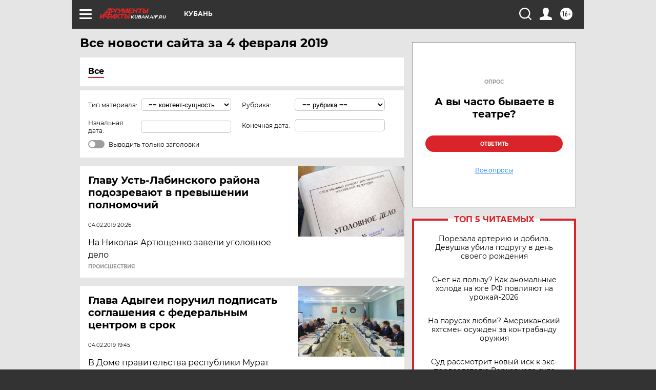

--- FILE ---
content_type: text/html; charset=UTF-8
request_url: https://kuban.aif.ru/all/2019-02-04
body_size: 21573
content:
<!DOCTYPE html>
<!--[if IE 8]><html class="ie8"> <![endif]-->
<!--[if gt IE 8]><!--><html lang="ru"> <!--<![endif]-->
<head>
    <!-- created_at 21-01-2026 05:11:27 -->
    <script>
        window.isIndexPage = 0;
        window.isMobileBrowser = 0;
        window.disableSidebarCut = 1;
        window.bannerDebugMode = 0;
    </script>

                
                                    <meta http-equiv="Content-Type" content="text/html; charset=utf-8" >
<meta name="format-detection" content="telephone=no" >
<meta name="viewport" content="width=device-width, user-scalable=no, initial-scale=1.0, maximum-scale=1.0, minimum-scale=1.0" >
<meta http-equiv="X-UA-Compatible" content="IE=edge,chrome=1" >
<meta name="HandheldFriendly" content="true" >
<meta name="format-detection" content="telephone=no" >
<meta name="theme-color" content="#ffffff" >
<meta name="description" content="Самые актуальные и последние новости Краснодара и Краснодарского края (Кубани) за 4 Февраля 2019 на сайте Аргументы и Факты. Будьте в курсе главных свежих новостных событий, фото и видео репортажей." >
<meta name="facebook-domain-verification" content="jiqbwww7rrqnwzjkizob7wrpmgmwq3" >
        <title>Все последние новости Краснодара и Краснодарского края за 4 Февраля 2019 | Аргументы и Факты</title>    <link rel="shortcut icon" type="image/x-icon" href="/favicon.ico" />
    <link rel="icon" type="image/svg+xml" href="/favicon.svg">
    
    <link rel="preload" href="/redesign2018/fonts/montserrat-v15-latin-ext_latin_cyrillic-ext_cyrillic-regular.woff2" as="font" type="font/woff2" crossorigin>
    <link rel="preload" href="/redesign2018/fonts/montserrat-v15-latin-ext_latin_cyrillic-ext_cyrillic-italic.woff2" as="font" type="font/woff2" crossorigin>
    <link rel="preload" href="/redesign2018/fonts/montserrat-v15-latin-ext_latin_cyrillic-ext_cyrillic-700.woff2" as="font" type="font/woff2" crossorigin>
    <link rel="preload" href="/redesign2018/fonts/montserrat-v15-latin-ext_latin_cyrillic-ext_cyrillic-700italic.woff2" as="font" type="font/woff2" crossorigin>
    <link rel="preload" href="/redesign2018/fonts/montserrat-v15-latin-ext_latin_cyrillic-ext_cyrillic-800.woff2" as="font" type="font/woff2" crossorigin>
    <link href="https://kuban.aif.ru/all/2019-02-04" rel="canonical" >
<link href="https://kuban.aif.ru/redesign2018/css/style.css?5a7" media="all" rel="stylesheet" type="text/css" >
<link href="https://kuban.aif.ru/img/icon/apple_touch_icon_57x57.png?5a7" rel="apple-touch-icon" sizes="57x57" >
<link href="https://kuban.aif.ru/img/icon/apple_touch_icon_114x114.png?5a7" rel="apple-touch-icon" sizes="114x114" >
<link href="https://kuban.aif.ru/img/icon/apple_touch_icon_72x72.png?5a7" rel="apple-touch-icon" sizes="72x72" >
<link href="https://kuban.aif.ru/img/icon/apple_touch_icon_144x144.png?5a7" rel="apple-touch-icon" sizes="144x144" >
<link href="https://kuban.aif.ru/img/icon/apple-touch-icon.png?5a7" rel="apple-touch-icon" sizes="180x180" >
<link href="https://kuban.aif.ru/img/icon/favicon-32x32.png?5a7" rel="icon" type="image/png" sizes="32x32" >
<link href="https://kuban.aif.ru/img/icon/favicon-16x16.png?5a7" rel="icon" type="image/png" sizes="16x16" >
<link href="https://kuban.aif.ru/img/manifest.json?5a7" rel="manifest" >
<link href="https://kuban.aif.ru/img/safari-pinned-tab.svg?5a7" rel="mask-icon" color="#d55b5b" >
<link href="https://kuban.aif.ru/resources/front/vendor/jquery-ui/jquery-ui.css?5a7" media="" rel="stylesheet" type="text/css" >
<link href="https://ads.betweendigital.com" rel="preconnect" crossorigin="" >
        <script type="text/javascript">
    //<!--
    var isRedesignPage = true;    //-->
</script>
<script type="text/javascript" src="https://kuban.aif.ru/js/output/jquery.min.js?5a7"></script>
<script type="text/javascript" src="https://kuban.aif.ru/js/output/header_scripts.js?5a7"></script>
<script type="text/javascript">
    //<!--
    var _sf_startpt=(new Date()).getTime()    //-->
</script>
<script type="text/javascript" src="https://kuban.aif.ru/resources/front/vendor/jquery-ui/jquery-ui.min.js?5a7"></script>
<script type="text/javascript" src="https://kuban.aif.ru/resources/front/vendor/jquery-ui/i18n/jquery.ui.datepicker-ru.js?5a7"></script>
<script type="text/javascript" src="https://yastatic.net/s3/passport-sdk/autofill/v1/sdk-suggest-with-polyfills-latest.js?5a7"></script>
<script type="text/javascript">
    //<!--
    window.YandexAuthParams = {"oauthQueryParams":{"client_id":"b104434ccf5a4638bdfe8a9101264f3c","response_type":"code","redirect_uri":"https:\/\/aif.ru\/oauth\/yandex\/callback"},"tokenPageOrigin":"https:\/\/aif.ru"};    //-->
</script>
<script type="text/javascript">
    //<!--
    function AdFox_getWindowSize() {
    var winWidth,winHeight;
	if( typeof( window.innerWidth ) == 'number' ) {
		//Non-IE
		winWidth = window.innerWidth;
		winHeight = window.innerHeight;
	} else if( document.documentElement && ( document.documentElement.clientWidth || document.documentElement.clientHeight ) ) {
		//IE 6+ in 'standards compliant mode'
		winWidth = document.documentElement.clientWidth;
		winHeight = document.documentElement.clientHeight;
	} else if( document.body && ( document.body.clientWidth || document.body.clientHeight ) ) {
		//IE 4 compatible
		winWidth = document.body.clientWidth;
		winHeight = document.body.clientHeight;
	}
	return {"width":winWidth, "height":winHeight};
}//END function AdFox_getWindowSize

function AdFox_getElementPosition(elemId){
    var elem;
    
    if (document.getElementById) {
		elem = document.getElementById(elemId);
	}
	else if (document.layers) {
		elem = document.elemId;
	}
	else if (document.all) {
		elem = document.all.elemId;
	}
    var w = elem.offsetWidth;
    var h = elem.offsetHeight;	
    var l = 0;
    var t = 0;
	
    while (elem)
    {
        l += elem.offsetLeft;
        t += elem.offsetTop;
        elem = elem.offsetParent;
    }

    return {"left":l, "top":t, "width":w, "height":h};
} //END function AdFox_getElementPosition

function AdFox_getBodyScrollTop(){
	return self.pageYOffset || (document.documentElement && document.documentElement.scrollTop) || (document.body && document.body.scrollTop);
} //END function AdFox_getBodyScrollTop

function AdFox_getBodyScrollLeft(){
	return self.pageXOffset || (document.documentElement && document.documentElement.scrollLeft) || (document.body && document.body.scrollLeft);
}//END function AdFox_getBodyScrollLeft

function AdFox_Scroll(elemId,elemSrc){
   var winPos = AdFox_getWindowSize();
   var winWidth = winPos.width;
   var winHeight = winPos.height;
   var scrollY = AdFox_getBodyScrollTop();
   var scrollX =  AdFox_getBodyScrollLeft();
   var divId = 'AdFox_banner_'+elemId;
   var ltwhPos = AdFox_getElementPosition(divId);
   var lPos = ltwhPos.left;
   var tPos = ltwhPos.top;

   if(scrollY+winHeight+5 >= tPos && scrollX+winWidth+5 >= lPos){
      AdFox_getCodeScript(1,elemId,elemSrc);
	  }else{
	     setTimeout('AdFox_Scroll('+elemId+',"'+elemSrc+'");',100);
	  }
}//End function AdFox_Scroll    //-->
</script>
<script type="text/javascript">
    //<!--
    function AdFox_SetLayerVis(spritename,state){
   document.getElementById(spritename).style.visibility=state;
}

function AdFox_Open(AF_id){
   AdFox_SetLayerVis('AdFox_DivBaseFlash_'+AF_id, "hidden");
   AdFox_SetLayerVis('AdFox_DivOverFlash_'+AF_id, "visible");
}

function AdFox_Close(AF_id){
   AdFox_SetLayerVis('AdFox_DivOverFlash_'+AF_id, "hidden");
   AdFox_SetLayerVis('AdFox_DivBaseFlash_'+AF_id, "visible");
}

function AdFox_getCodeScript(AF_n,AF_id,AF_src){
   var AF_doc;
   if(AF_n<10){
      try{
	     if(document.all && !window.opera){
		    AF_doc = window.frames['AdFox_iframe_'+AF_id].document;
			}else if(document.getElementById){
			         AF_doc = document.getElementById('AdFox_iframe_'+AF_id).contentDocument;
					 }
		 }catch(e){}
    if(AF_doc){
	   AF_doc.write('<scr'+'ipt type="text/javascript" src="'+AF_src+'"><\/scr'+'ipt>');
	   }else{
	      setTimeout('AdFox_getCodeScript('+(++AF_n)+','+AF_id+',"'+AF_src+'");', 100);
		  }
		  }
}

function adfoxSdvigContent(banID, flashWidth, flashHeight){
	var obj = document.getElementById('adfoxBanner'+banID).style;
	if (flashWidth == '100%') obj.width = flashWidth;
	    else obj.width = flashWidth + "px";
	if (flashHeight == '100%') obj.height = flashHeight;
	    else obj.height = flashHeight + "px";
}

function adfoxVisibilityFlash(banName, flashWidth, flashHeight){
    	var obj = document.getElementById(banName).style;
	if (flashWidth == '100%') obj.width = flashWidth;
	    else obj.width = flashWidth + "px";
	if (flashHeight == '100%') obj.height = flashHeight;
	    else obj.height = flashHeight + "px";
}

function adfoxStart(banID, FirShowFlNum, constVisFlashFir, sdvigContent, flash1Width, flash1Height, flash2Width, flash2Height){
	if (FirShowFlNum == 1) adfoxVisibilityFlash('adfoxFlash1'+banID, flash1Width, flash1Height);
	    else if (FirShowFlNum == 2) {
		    adfoxVisibilityFlash('adfoxFlash2'+banID, flash2Width, flash2Height);
	        if (constVisFlashFir == 'yes') adfoxVisibilityFlash('adfoxFlash1'+banID, flash1Width, flash1Height);
		    if (sdvigContent == 'yes') adfoxSdvigContent(banID, flash2Width, flash2Height);
		        else adfoxSdvigContent(banID, flash1Width, flash1Height);
	}
}

function adfoxOpen(banID, constVisFlashFir, sdvigContent, flash2Width, flash2Height){
	var aEventOpenClose = new Image();
	var obj = document.getElementById("aEventOpen"+banID);
	if (obj) aEventOpenClose.src =  obj.title+'&rand='+Math.random()*1000000+'&prb='+Math.random()*1000000;
	adfoxVisibilityFlash('adfoxFlash2'+banID, flash2Width, flash2Height);
	if (constVisFlashFir != 'yes') adfoxVisibilityFlash('adfoxFlash1'+banID, 1, 1);
	if (sdvigContent == 'yes') adfoxSdvigContent(banID, flash2Width, flash2Height);
}


function adfoxClose(banID, constVisFlashFir, sdvigContent, flash1Width, flash1Height){
	var aEventOpenClose = new Image();
	var obj = document.getElementById("aEventClose"+banID);
	if (obj) aEventOpenClose.src =  obj.title+'&rand='+Math.random()*1000000+'&prb='+Math.random()*1000000;
	adfoxVisibilityFlash('adfoxFlash2'+banID, 1, 1);
	if (constVisFlashFir != 'yes') adfoxVisibilityFlash('adfoxFlash1'+banID, flash1Width, flash1Height);
	if (sdvigContent == 'yes') adfoxSdvigContent(banID, flash1Width, flash1Height);
}    //-->
</script>
<script type="text/javascript" async="true" src="https://yandex.ru/ads/system/header-bidding.js?5a7"></script>
<script type="text/javascript" src="https://ad.mail.ru/static/sync-loader.js?5a7"></script>
<script type="text/javascript" async="true" src="https://cdn.skcrtxr.com/roxot-wrapper/js/roxot-manager.js?pid=42c21743-edce-4460-a03e-02dbaef8f162"></script>
<script type="text/javascript" src="https://cdn-rtb.sape.ru/js/uids.js?5a7"></script>
<script type="text/javascript">
    //<!--
        var adfoxBiddersMap = {
    "betweenDigital": "816043",
 "mediasniper": "2218745",
    "myTarget": "810102",
 "buzzoola": "1096246",
 "adfox_roden-media": "3373170",
    "videonow": "2966090", 
 "adfox_adsmart": "1463295",
  "Gnezdo": "3123512",
    "roxot": "3196121",
 "astralab": "2486209",
  "getintent": "3186204",
 "sape": "2758269",
 "adwile": "2733112",
 "hybrid": "2809332"
};
var syncid = window.rb_sync.id;
	  var biddersCpmAdjustmentMap = {
      'adfox_adsmart': 0.6,
	  'Gnezdo': 0.8,
	  'adwile': 0.8
  };

if (window.innerWidth >= 1024) {
var adUnits = [{
        "code": "adfox_153825256063495017",
  "sizes": [[300, 600], [240,400]],
        "bids": [{
                "bidder": "betweenDigital",
                "params": {
                    "placementId": "3235886"
                }
            },{
                "bidder": "myTarget",
                "params": {
                    "placementId": "555209",
"sendTargetRef": "true",
"additional": {
"fpid": syncid
}			
                }
            },{
                "bidder": "hybrid",
                "params": {
                    "placementId": "6582bbf77bc72f59c8b22f65"
                }
            },{
                "bidder": "buzzoola",
                "params": {
                    "placementId": "1252803"
                }
            },{
                "bidder": "videonow",
                "params": {
                    "placementId": "8503533"
                }
            },{
                    "bidder": "adfox_adsmart",
                    "params": {
						p1: 'cqguf',
						p2: 'hhro'
					}
            },{
                    "bidder": "roxot",
                    "params": {
						placementId: '2027d57b-1cff-4693-9a3c-7fe57b3bcd1f',
						sendTargetRef: true
					}
            },{
                    "bidder": "mediasniper",
                    "params": {
						"placementId": "4417"
					}
            },{
                    "bidder": "Gnezdo",
                    "params": {
						"placementId": "354318"
					}
            },{
                    "bidder": "getintent",
                    "params": {
						"placementId": "215_V_aif.ru_D_Top_300x600"
					}
            },{
                    "bidder": "adfox_roden-media",
                    "params": {
						p1: "dilmj",
						p2: "emwl"
					}
            },{
                    "bidder": "astralab",
                    "params": {
						"placementId": "642ad3a28528b410c4990932"
					}
            }
        ]
    },{
        "code": "adfox_150719646019463024",
		"sizes": [[640,480], [640,360]],
        "bids": [{
                "bidder": "adfox_adsmart",
                    "params": {
						p1: 'cmqsb',
						p2: 'ul'
					}
            },{
                "bidder": "sape",
                "params": {
                    "placementId": "872427",
					additional: {
                       sapeFpUids: window.sapeRrbFpUids || []
                   }				
                }
            },{
                "bidder": "roxot",
                "params": {
                    placementId: '2b61dd56-9c9f-4c45-a5f5-98dd5234b8a1',
					sendTargetRef: true
                }
            },{
                "bidder": "getintent",
                "params": {
                    "placementId": "215_V_aif.ru_D_AfterArticle_640х480"
                }
            }
        ]
    },{
        "code": "adfox_149010055036832877",
		"sizes": [[970,250]],
		"bids": [{
                    "bidder": "adfox_roden-media",
                    "params": {
						p1: 'dilmi',
						p2: 'hfln'
					}
            },{
                    "bidder": "buzzoola",
                    "params": {
						"placementId": "1252804"
					}
            },{
                    "bidder": "getintent",
                    "params": {
						"placementId": "215_V_aif.ru_D_Billboard_970x250"
					}
            },{
                "bidder": "astralab",
                "params": {
                    "placementId": "67bf071f4e6965fa7b30fea3"
                }
            },{
                    "bidder": "hybrid",
                    "params": {
						"placementId": "6582bbf77bc72f59c8b22f66"
					}
            },{
                    "bidder": "myTarget",
                    "params": {
						"placementId": "1462991",
"sendTargetRef": "true",
"additional": {
"fpid": syncid
}			
					}
            }			           
        ]        
    },{
        "code": "adfox_149874332414246474",
		"sizes": [[640,360], [300,250], [640,480]],
		"codeType": "combo",
		"bids": [{
                "bidder": "mediasniper",
                "params": {
                    "placementId": "4419"
                }
            },{
                "bidder": "buzzoola",
                "params": {
                    "placementId": "1220692"
                }
            },{
                "bidder": "astralab",
                "params": {
                    "placementId": "66fd25eab13381b469ae4b39"
                }
            },
			{
                    "bidder": "betweenDigital",
                    "params": {
						"placementId": "4502825"
					}
            }
			           
        ]        
    },{
        "code": "adfox_149848658878716687",
		"sizes": [[300,600], [240,400]],
        "bids": [{
                "bidder": "betweenDigital",
                "params": {
                    "placementId": "3377360"
                }
            },{
                "bidder": "roxot",
                "params": {
                    placementId: 'fdaba944-bdaa-4c63-9dd3-af12fc6afbf8',
					sendTargetRef: true
                }
            },{
                "bidder": "sape",
                "params": {
                    "placementId": "872425",
					additional: {
                       sapeFpUids: window.sapeRrbFpUids || []
                   }
                }
            },{
                "bidder": "adwile",
                "params": {
                    "placementId": "27990"
                }
            }
        ]        
    }
],
	syncPixels = [{
    bidder: 'hybrid',
    pixels: [
    "https://www.tns-counter.ru/V13a****idsh_ad/ru/CP1251/tmsec=idsh_dis/",
    "https://www.tns-counter.ru/V13a****idsh_vid/ru/CP1251/tmsec=idsh_aifru-hbrdis/",
    "https://mc.yandex.ru/watch/66716692?page-url=aifru%3Futm_source=dis_hybrid_default%26utm_medium=%26utm_campaign=%26utm_content=%26utm_term=&page-ref="+window.location.href
]
  }
  ];
} else if (window.innerWidth < 1024) {
var adUnits = [{
        "code": "adfox_14987283079885683",
		"sizes": [[300,250], [300,240]],
        "bids": [{
                "bidder": "betweenDigital",
                "params": {
                    "placementId": "2492448"
                }
            },{
                "bidder": "myTarget",
                "params": {
                    "placementId": "226830",
"sendTargetRef": "true",
"additional": {
"fpid": syncid
}			
                }
            },{
                "bidder": "hybrid",
                "params": {
                    "placementId": "6582bbf77bc72f59c8b22f64"
                }
            },{
                "bidder": "mediasniper",
                "params": {
                    "placementId": "4418"
                }
            },{
                "bidder": "buzzoola",
                "params": {
                    "placementId": "563787"
                }
            },{
                "bidder": "roxot",
                "params": {
                    placementId: '20bce8ad-3a5e-435a-964f-47be17e201cf',
					sendTargetRef: true
                }
            },{
                "bidder": "videonow",
                "params": {
                    "placementId": "2577490"
                }
            },{
                "bidder": "adfox_adsmart",
                    "params": {
						p1: 'cqmbg',
						p2: 'ul'
					}
            },{
                    "bidder": "Gnezdo",
                    "params": {
						"placementId": "354316"
					}
            },{
                    "bidder": "getintent",
                    "params": {
						"placementId": "215_V_aif.ru_M_Top_300x250"
					}
            },{
                    "bidder": "adfox_roden-media",
                    "params": {
						p1: "dilmx",
						p2: "hbts"
					}
            },{
                "bidder": "astralab",
                "params": {
                    "placementId": "642ad47d8528b410c4990933"
                }
            }			
        ]        
    },{
        "code": "adfox_153545578261291257",
		"bids": [{
                    "bidder": "sape",
                    "params": {
						"placementId": "872426",
					additional: {
                       sapeFpUids: window.sapeRrbFpUids || []
                   }
					}
            },{
                    "bidder": "roxot",
                    "params": {
						placementId: 'eb2ebb9c-1e7e-4c80-bef7-1e93debf197c',
						sendTargetRef: true
					}
            }
			           
        ]        
    },{
        "code": "adfox_165346609120174064",
		"sizes": [[320,100]],
		"bids": [            
            		{
                    "bidder": "buzzoola",
                    "params": {
						"placementId": "1252806"
					}
            },{
                    "bidder": "getintent",
                    "params": {
						"placementId": "215_V_aif.ru_M_FloorAd_320x100"
					}
            }
			           
        ]        
    },{
        "code": "adfox_155956315896226671",
		"bids": [            
            		{
                    "bidder": "buzzoola",
                    "params": {
						"placementId": "1252805"
					}
            },{
                    "bidder": "sape",
                    "params": {
						"placementId": "887956",
					additional: {
                       sapeFpUids: window.sapeRrbFpUids || []
                   }
					}
            },{
                    "bidder": "myTarget",
                    "params": {
						"placementId": "821424",
"sendTargetRef": "true",
"additional": {
"fpid": syncid
}			
					}
            }
			           
        ]        
    },{
        "code": "adfox_149874332414246474",
		"sizes": [[640,360], [300,250], [640,480]],
		"codeType": "combo",
		"bids": [{
                "bidder": "adfox_roden-media",
                "params": {
					p1: 'dilmk',
					p2: 'hfiu'
				}
            },{
                "bidder": "mediasniper",
                "params": {
                    "placementId": "4419"
                }
            },{
                "bidder": "roxot",
                "params": {
                    placementId: 'ba25b33d-cd61-4c90-8035-ea7d66f011c6',
					sendTargetRef: true
                }
            },{
                "bidder": "adwile",
                "params": {
                    "placementId": "27991"
                }
            },{
                    "bidder": "Gnezdo",
                    "params": {
						"placementId": "354317"
					}
            },{
                    "bidder": "getintent",
                    "params": {
						"placementId": "215_V_aif.ru_M_Comboblock_300x250"
					}
            },{
                    "bidder": "astralab",
                    "params": {
						"placementId": "66fd260fb13381b469ae4b3f"
					}
            },{
                    "bidder": "betweenDigital",
                    "params": {
						"placementId": "4502825"
					}
            }
			]        
    }
],
	syncPixels = [
  {
    bidder: 'hybrid',
    pixels: [
    "https://www.tns-counter.ru/V13a****idsh_ad/ru/CP1251/tmsec=idsh_mob/",
    "https://www.tns-counter.ru/V13a****idsh_vid/ru/CP1251/tmsec=idsh_aifru-hbrmob/",
    "https://mc.yandex.ru/watch/66716692?page-url=aifru%3Futm_source=mob_hybrid_default%26utm_medium=%26utm_campaign=%26utm_content=%26utm_term=&page-ref="+window.location.href
]
  }
  ];
}
var userTimeout = 1500;
window.YaHeaderBiddingSettings = {
    biddersMap: adfoxBiddersMap,
	biddersCpmAdjustmentMap: biddersCpmAdjustmentMap,
    adUnits: adUnits,
    timeout: userTimeout,
    syncPixels: syncPixels	
};    //-->
</script>
<script type="text/javascript">
    //<!--
    window.yaContextCb = window.yaContextCb || []    //-->
</script>
<script type="text/javascript" async="true" src="https://yandex.ru/ads/system/context.js?5a7"></script>
<script type="text/javascript">
    //<!--
    window.EventObserver = {
    observers: {},

    subscribe: function (name, fn) {
        if (!this.observers.hasOwnProperty(name)) {
            this.observers[name] = [];
        }
        this.observers[name].push(fn)
    },
    
    unsubscribe: function (name, fn) {
        if (!this.observers.hasOwnProperty(name)) {
            return;
        }
        this.observers[name] = this.observers[name].filter(function (subscriber) {
            return subscriber !== fn
        })
    },
    
    broadcast: function (name, data) {
        if (!this.observers.hasOwnProperty(name)) {
            return;
        }
        this.observers[name].forEach(function (subscriber) {
            return subscriber(data)
        })
    }
};    //-->
</script>    
    <script>
  var adcm_config ={
    id:1064,
    platformId: 64,
    init: function () {
      window.adcm.call();
    }
  };
</script>
<script src="https://tag.digitaltarget.ru/adcm.js" async></script>        <link rel="stylesheet" type="text/css" media="print" href="https://kuban.aif.ru/redesign2018/css/print.css?5a7" />
    <base href=""/>
</head><body class="region__kuban ">
<div class="overlay"></div>
<!-- Rating@Mail.ru counter -->
<script type="text/javascript">
var _tmr = window._tmr || (window._tmr = []);
_tmr.push({id: "59428", type: "pageView", start: (new Date()).getTime()});
(function (d, w, id) {
  if (d.getElementById(id)) return;
  var ts = d.createElement("script"); ts.type = "text/javascript"; ts.async = true; ts.id = id;
  ts.src = "https://top-fwz1.mail.ru/js/code.js";
  var f = function () {var s = d.getElementsByTagName("script")[0]; s.parentNode.insertBefore(ts, s);};
  if (w.opera == "[object Opera]") { d.addEventListener("DOMContentLoaded", f, false); } else { f(); }
})(document, window, "topmailru-code");
</script><noscript><div>
<img src="https://top-fwz1.mail.ru/counter?id=59428;js=na" style="border:0;position:absolute;left:-9999px;" alt="Top.Mail.Ru" />
</div></noscript>
<!-- //Rating@Mail.ru counter -->



<div class="container" id="container">
    
        <noindex><div class="adv_content bp__body_first no_lands no_portr adwrapper"><div class="banner_params hide" data-params="{&quot;id&quot;:4921,&quot;num&quot;:1,&quot;place&quot;:&quot;body_first&quot;}"></div>
<!--AdFox START-->
<!--aif_direct-->
<!--Площадка: AIF_fullscreen /  / -->
<!--Тип баннера: FullScreen-->
<!--Расположение: <верх страницы>-->
<div id="adfox_150417328041091508"></div>
<script>     
    window.yaContextCb.push(()=>{
    Ya.adfoxCode.create({
        ownerId: 249933,
        containerId: 'adfox_150417328041091508',
        params: {
            pp: 'g',
            ps: 'cnul',
            p2: 'fptu',
            puid1: ''
        }
    }); 
}); 
</script></div></noindex>
        
        <!--баннер над шапкой--->
                <div class="banner_box">
            <div class="main_banner">
                            </div>
        </div>
                <!--//баннер  над шапкой--->

    <script>
	currentUser = new User();
</script>

<header class="header">
    <div class="count_box_nodisplay">
    <div class="couter_block"><!--LiveInternet counter-->
<script type="text/javascript"><!--
document.write("<img src='https://counter.yadro.ru//hit;AIF?r"+escape(document.referrer)+((typeof(screen)=="undefined")?"":";s"+screen.width+"*"+screen.height+"*"+(screen.colorDepth?screen.colorDepth:screen.pixelDepth))+";u"+escape(document.URL)+";h"+escape(document.title.substring(0,80))+";"+Math.random()+"' width=1 height=1 alt=''>");
//--></script><!--/LiveInternet--></div></div>    <div class="topline">
    <a href="#" class="burger openCloser">
        <div class="burger__wrapper">
            <span class="burger__line"></span>
            <span class="burger__line"></span>
            <span class="burger__line"></span>
        </div>
    </a>

    
    <a href="/" class="logo_box">
                <img width="96" height="22" src="https://kuban.aif.ru/redesign2018/img/logo.svg?5a7" alt="Аргументы и Факты">
        <div class="region_url">
            kuban.aif.ru        </div>
            </a>
    <div itemscope itemtype="http://schema.org/Organization" class="schema_org">
        <img itemprop="logo" src="https://kuban.aif.ru/redesign2018/img/logo.svg?5a7" />
        <a itemprop="url" href="/"></a>
        <meta itemprop="name" content="АО «Аргументы и Факты»" />
        <div itemprop="address" itemscope itemtype="http://schema.org/PostalAddress">
            <meta itemprop="postalCode" content="101000" />
            <meta itemprop="addressLocality" content="Москва" />
            <meta itemprop="streetAddress" content="ул. Мясницкая, д. 42"/>
            <meta itemprop="addressCountry" content="RU"/>
            <a itemprop="telephone" href="tel:+74956465757">+7 (495) 646 57 57</a>
        </div>
    </div>
    <div class="age16 age16_topline">16+</div>
    <a href="#" class="region regionOpenCloser">
        <img width="19" height="25" src="https://kuban.aif.ru/redesign2018/img/location.svg?5a7"><span>Кубань</span>
    </a>
    <div class="topline__slot">
             </div>

    <!--a class="topline__hashtag" href="https://aif.ru/health/coronavirus/?utm_medium=header&utm_content=covid&utm_source=aif">#остаемсядома</a-->
    <div class="auth_user_status_js">
        <a href="#" class="user auth_link_login_js auth_open_js"><img width="24" height="24" src="https://kuban.aif.ru/redesign2018/img/user_ico.svg?5a7"></a>
        <a href="/profile" class="user auth_link_profile_js" style="display: none"><img width="24" height="24" src="https://kuban.aif.ru/redesign2018/img/user_ico.svg?5a7"></a>
    </div>
    <div class="search_box">
        <a href="#" class="search_ico searchOpener">
            <img width="24" height="24" src="https://kuban.aif.ru/redesign2018/img/search_ico.svg?5a7">
        </a>
        <div class="search_input">
            <form action="/search" id="search_form1">
                <input type="text" name="text" maxlength="50"/>
            </form>
        </div>
    </div>
</div>

<div class="fixed_menu topline">
    <div class="cont_center">
        <a href="#" class="burger openCloser">
            <div class="burger__wrapper">
                <span class="burger__line"></span>
                <span class="burger__line"></span>
                <span class="burger__line"></span>
            </div>
        </a>
        <a href="/" class="logo_box">
                        <img width="96" height="22" src="https://kuban.aif.ru/redesign2018/img/logo.svg?5a7" alt="Аргументы и Факты">
            <div class="region_url">
                kuban.aif.ru            </div>
                    </a>
        <div class="age16 age16_topline">16+</div>
        <a href="/" class="region regionOpenCloser">
            <img width="19" height="25" src="https://kuban.aif.ru/redesign2018/img/location.svg?5a7">
            <span>Кубань</span>
        </a>
        <div class="topline__slot">
                    </div>

        <!--a class="topline__hashtag" href="https://aif.ru/health/coronavirus/?utm_medium=header&utm_content=covid&utm_source=aif">#остаемсядома</a-->
        <div class="auth_user_status_js">
            <a href="#" class="user auth_link_login_js auth_open_js"><img width="24" height="24" src="https://kuban.aif.ru/redesign2018/img/user_ico.svg?5a7"></a>
            <a href="/profile" class="user auth_link_profile_js" style="display: none"><img width="24" height="24" src="https://kuban.aif.ru/redesign2018/img/user_ico.svg?5a7"></a>
        </div>
        <div class="search_box">
            <a href="#" class="search_ico searchOpener">
                <img width="24" height="24" src="https://kuban.aif.ru/redesign2018/img/search_ico.svg?5a7">
            </a>
            <div class="search_input">
                <form action="/search">
                    <input type="text" name="text" maxlength="50" >
                </form>
            </div>
        </div>
    </div>
</div>    <div class="regions_box">
    <nav class="cont_center">
        <ul class="regions">
            <li><a href="https://aif.ru?from_menu=1">ФЕДЕРАЛЬНЫЙ</a></li>
            <li><a href="https://spb.aif.ru">САНКТ-ПЕТЕРБУРГ</a></li>

            
                                    <li><a href="https://adigea.aif.ru">Адыгея</a></li>
                
            
                                    <li><a href="https://arh.aif.ru">Архангельск</a></li>
                
            
                
            
                
            
                                    <li><a href="https://astrakhan.aif.ru">Астрахань</a></li>
                
            
                                    <li><a href="https://altai.aif.ru">Барнаул</a></li>
                
            
                                    <li><a href="https://aif.by">Беларусь</a></li>
                
            
                                    <li><a href="https://bel.aif.ru">Белгород</a></li>
                
            
                
            
                                    <li><a href="https://bryansk.aif.ru">Брянск</a></li>
                
            
                                    <li><a href="https://bur.aif.ru">Бурятия</a></li>
                
            
                                    <li><a href="https://vl.aif.ru">Владивосток</a></li>
                
            
                                    <li><a href="https://vlad.aif.ru">Владимир</a></li>
                
            
                                    <li><a href="https://vlg.aif.ru">Волгоград</a></li>
                
            
                                    <li><a href="https://vologda.aif.ru">Вологда</a></li>
                
            
                                    <li><a href="https://vrn.aif.ru">Воронеж</a></li>
                
            
                
            
                                    <li><a href="https://dag.aif.ru">Дагестан</a></li>
                
            
                
            
                                    <li><a href="https://ivanovo.aif.ru">Иваново</a></li>
                
            
                                    <li><a href="https://irk.aif.ru">Иркутск</a></li>
                
            
                                    <li><a href="https://kazan.aif.ru">Казань</a></li>
                
            
                                    <li><a href="https://kzaif.kz">Казахстан</a></li>
                
            
                
            
                                    <li><a href="https://klg.aif.ru">Калининград</a></li>
                
            
                
            
                                    <li><a href="https://kaluga.aif.ru">Калуга</a></li>
                
            
                                    <li><a href="https://kamchatka.aif.ru">Камчатка</a></li>
                
            
                
            
                                    <li><a href="https://karel.aif.ru">Карелия</a></li>
                
            
                                    <li><a href="https://kirov.aif.ru">Киров</a></li>
                
            
                                    <li><a href="https://komi.aif.ru">Коми</a></li>
                
            
                                    <li><a href="https://kostroma.aif.ru">Кострома</a></li>
                
            
                                    <li><a href="https://kuban.aif.ru">Краснодар</a></li>
                
            
                                    <li><a href="https://krsk.aif.ru">Красноярск</a></li>
                
            
                                    <li><a href="https://krym.aif.ru">Крым</a></li>
                
            
                                    <li><a href="https://kuzbass.aif.ru">Кузбасс</a></li>
                
            
                
            
                
            
                                    <li><a href="https://aif.kg">Кыргызстан</a></li>
                
            
                                    <li><a href="https://mar.aif.ru">Марий Эл</a></li>
                
            
                                    <li><a href="https://saransk.aif.ru">Мордовия</a></li>
                
            
                                    <li><a href="https://murmansk.aif.ru">Мурманск</a></li>
                
            
                
            
                                    <li><a href="https://nn.aif.ru">Нижний Новгород</a></li>
                
            
                                    <li><a href="https://nsk.aif.ru">Новосибирск</a></li>
                
            
                
            
                                    <li><a href="https://omsk.aif.ru">Омск</a></li>
                
            
                                    <li><a href="https://oren.aif.ru">Оренбург</a></li>
                
            
                                    <li><a href="https://penza.aif.ru">Пенза</a></li>
                
            
                                    <li><a href="https://perm.aif.ru">Пермь</a></li>
                
            
                                    <li><a href="https://pskov.aif.ru">Псков</a></li>
                
            
                                    <li><a href="https://rostov.aif.ru">Ростов-на-Дону</a></li>
                
            
                                    <li><a href="https://rzn.aif.ru">Рязань</a></li>
                
            
                                    <li><a href="https://samara.aif.ru">Самара</a></li>
                
            
                
            
                                    <li><a href="https://saratov.aif.ru">Саратов</a></li>
                
            
                                    <li><a href="https://sakhalin.aif.ru">Сахалин</a></li>
                
            
                
            
                                    <li><a href="https://smol.aif.ru">Смоленск</a></li>
                
            
                
            
                                    <li><a href="https://stav.aif.ru">Ставрополь</a></li>
                
            
                
            
                                    <li><a href="https://tver.aif.ru">Тверь</a></li>
                
            
                                    <li><a href="https://tlt.aif.ru">Тольятти</a></li>
                
            
                                    <li><a href="https://tomsk.aif.ru">Томск</a></li>
                
            
                                    <li><a href="https://tula.aif.ru">Тула</a></li>
                
            
                                    <li><a href="https://tmn.aif.ru">Тюмень</a></li>
                
            
                                    <li><a href="https://udm.aif.ru">Удмуртия</a></li>
                
            
                
            
                                    <li><a href="https://ul.aif.ru">Ульяновск</a></li>
                
            
                                    <li><a href="https://ural.aif.ru">Урал</a></li>
                
            
                                    <li><a href="https://ufa.aif.ru">Уфа</a></li>
                
            
                
            
                
            
                                    <li><a href="https://hab.aif.ru">Хабаровск</a></li>
                
            
                
            
                                    <li><a href="https://chv.aif.ru">Чебоксары</a></li>
                
            
                                    <li><a href="https://chel.aif.ru">Челябинск</a></li>
                
            
                                    <li><a href="https://chr.aif.ru">Черноземье</a></li>
                
            
                                    <li><a href="https://chita.aif.ru">Чита</a></li>
                
            
                                    <li><a href="https://ugra.aif.ru">Югра</a></li>
                
            
                                    <li><a href="https://yakutia.aif.ru">Якутия</a></li>
                
            
                                    <li><a href="https://yamal.aif.ru">Ямал</a></li>
                
            
                                    <li><a href="https://yar.aif.ru">Ярославль</a></li>
                
                    </ul>
    </nav>
</div>    <div class="top_menu_box">
    <div class="cont_center">
        <nav class="top_menu main_menu_wrapper_js">
                            <ul class="main_menu main_menu_js" id="rubrics">
                                    <li  class="menuItem top_level_item_js">

        <span  title="Спецпроекты">Спецпроекты</span>
    
            <div class="subrubrics_box submenu_js">
            <ul>
                                                            <li  class="menuItem">

        <a  href="https://kuban.aif.ru/society/trend-5016" title="Инвестиции в добро" id="custommenu-11473">Инвестиции в добро</a>
    
    </li>                                                                                <li  class="menuItem">

        <a  href="http://dobroe.aif.ru/" title="«АиФ. Доброе сердце»" id="custommenu-5627">«АиФ. Доброе сердце»</a>
    
    </li>                                                                                <li  class="menuItem">

        <a  href="https://aif.ru/static/1965080" title="Детская книга войны" id="custommenu-9169">Детская книга войны</a>
    
    </li>                                                                                <li  class="menuItem">

        <a  href="https://aif.ru/special" title="Все спецпроекты" id="custommenu-10283">Все спецпроекты</a>
    
    </li>                                                </ul>
        </div>
    </li>                                                <li  class="menuItem top_level_item_js">

        <a  href="https://kuban.aif.ru/news" title="НОВОСТИ" id="custommenu-10260">НОВОСТИ</a>
    
    </li>                                                <li  class="menuItem top_level_item_js">

        <a  href="https://kuban.aif.ru/apk" title="СЕЛЬСКОЕ ХОЗЯЙСТВО" id="custommenu-10290">СЕЛЬСКОЕ ХОЗЯЙСТВО</a>
    
    </li>                                                <li  data-rubric_id="1060" class="menuItem top_level_item_js">

        <a  href="/politic" title="ПОЛИТИКА" id="custommenu-4767">ПОЛИТИКА</a>
    
            <div class="subrubrics_box submenu_js">
            <ul>
                                                            <li  data-rubric_id="1061" class="menuItem">

        <a  href="/politic/details" title="События" id="custommenu-4774">События</a>
    
    </li>                                                                                <li  data-rubric_id="1082" class="menuItem">

        <a  href="/politic/person" title=" Персона" id="custommenu-4775"> Персона</a>
    
    </li>                                                </ul>
        </div>
    </li>                                                <li  data-rubric_id="1059" class="menuItem top_level_item_js">

        <a  href="/society" title="ОБЩЕСТВО" id="custommenu-4766">ОБЩЕСТВО</a>
    
            <div class="subrubrics_box submenu_js">
            <ul>
                                                            <li  class="menuItem">

        <a  href="https://kuban.aif.ru/society/education" title="Образование" id="custommenu-10291">Образование</a>
    
    </li>                                                                                <li  data-rubric_id="1077" class="menuItem">

        <a  href="/society/persona" title=" Персона" id="custommenu-4772"> Персона</a>
    
    </li>                                                                                <li  data-rubric_id="1078" class="menuItem">

        <a  href="/society/details" title="События" id="custommenu-4773">События</a>
    
    </li>                                                </ul>
        </div>
    </li>                                                <li  data-rubric_id="1089" class="menuItem top_level_item_js">

        <a  href="/incidents" title="ПРОИСШЕСТВИЯ" id="custommenu-5564">ПРОИСШЕСТВИЯ</a>
    
            <div class="subrubrics_box submenu_js">
            <ul>
                                                            <li  data-rubric_id="3055" class="menuItem">

        <a  href="/incidents/criminal" title="Криминал" id="custommenu-5654">Криминал</a>
    
    </li>                                                                                <li  data-rubric_id="3058" class="menuItem">

        <a  href="/incidents/dtp" title="ДТП" id="custommenu-5655">ДТП</a>
    
    </li>                                                                                <li  data-rubric_id="1090" class="menuItem">

        <a  href="/incidents/details" title="События" id="custommenu-5565">События</a>
    
    </li>                                                </ul>
        </div>
    </li>                                                <li  data-rubric_id="1069" class="menuItem top_level_item_js">

        <a  href="/money" title="ЭКОНОМИКА" id="custommenu-5560">ЭКОНОМИКА</a>
    
            <div class="subrubrics_box submenu_js">
            <ul>
                                                            <li  data-rubric_id="1081" class="menuItem">

        <a  href="/money/details" title="События" id="custommenu-5563">События</a>
    
    </li>                                                </ul>
        </div>
    </li>                                                <li  data-rubric_id="1062" class="menuItem top_level_item_js">

        <a  href="/culture" title="КУЛЬТУРА" id="custommenu-4768">КУЛЬТУРА</a>
    
            <div class="subrubrics_box submenu_js">
            <ul>
                                                            <li  data-rubric_id="1079" class="menuItem">

        <a  href="/culture/person" title=" Персона" id="custommenu-4776"> Персона</a>
    
    </li>                                                                                <li  data-rubric_id="1084" class="menuItem">

        <a  href="/culture/details" title="События" id="custommenu-4777">События</a>
    
    </li>                                                </ul>
        </div>
    </li>                                                <li  data-rubric_id="1067" class="menuItem top_level_item_js">

        <a  href="/sport" title="СПОРТ" id="custommenu-4771">СПОРТ</a>
    
            <div class="subrubrics_box submenu_js">
            <ul>
                                                            <li  data-rubric_id="1068" class="menuItem">

        <a  href="/sport/persona" title=" Персона" id="custommenu-4781"> Персона</a>
    
    </li>                                                                                <li  data-rubric_id="1072" class="menuItem">

        <a  href="/sport/events" title="События" id="custommenu-4782">События</a>
    
    </li>                                                </ul>
        </div>
    </li>                                                <li  data-rubric_id="1066" class="menuItem top_level_item_js">

        <a  href="/health" title="ЗДОРОВЬЕ" id="custommenu-4770">ЗДОРОВЬЕ</a>
    
            <div class="subrubrics_box submenu_js">
            <ul>
                                                            <li  data-rubric_id="1083" class="menuItem">

        <a  href="/health/details" title="События" id="custommenu-4780">События</a>
    
    </li>                                                </ul>
        </div>
    </li>                                                <li  data-rubric_id="1086" class="menuItem top_level_item_js">

        <a  href="/dosug" title="ДОСУГ и ОТДЫХ" id="custommenu-5582">ДОСУГ и ОТДЫХ</a>
    
    </li>                                                <li  class="menuItem top_level_item_js">

        <a  href="https://kuban.aif.ru/dontknows/all" title="ВОПРОС-ОТВЕТ" id="custommenu-10289">ВОПРОС-ОТВЕТ</a>
    
    </li>                                                <li  class="menuItem top_level_item_js">

        <a  href="https://kuban.aif.ru/food" title="КУХНЯ" id="custommenu-10292">КУХНЯ</a>
    
    </li>                                                <li  data-rubric_id="1070" class="menuItem top_level_item_js">

        <a  href="/realty" title="ВАШ ДОМ" id="custommenu-5585">ВАШ ДОМ</a>
    
    </li>                                            </ul>

            <ul id="projects" class="specprojects static_submenu_js"></ul>
            <div class="right_box">
                <div class="fresh_number">
    <h3>Свежий номер</h3>
    <a href="/gazeta/number/59239" class="number_box">
                    <img loading="lazy" src="https://aif-s3.aif.ru/images/044/649/4d20019f1e27b97dc507ba00fca077cc.webp" width="91" height="120">
                <div class="text">
            № «АиФ-Юг» № 1-2. 14/01/2026 <br />         </div>
    </a>
</div>
<div class="links_box">
    <a href="/gazeta">Издания</a>
</div>
                <div class="sharings_box">
    <span>АиФ в социальных сетях</span>
    <ul class="soc">
                <li>
        <a href="https://vk.com/aif.kuban" rel="nofollow" target="_blank">
            <img src="https://aif.ru/redesign2018/img/sharings/vk.svg">
        </a>
    </li>
            <li>
        <a href="https://plus.google.com/100348366768589888874" rel="nofollow" target="_blank">
            <img src="https://aif.ru/redesign2018/img/sharings/google.svg">
        </a>
    </li>
        <li>
        <a href="https://t.me/aif_yug" rel="nofollow" target="_blank">
            <img src="https://aif.ru/redesign2018/img/sharings/tg.svg">
        </a>
    </li>
            <li>
            <a class="rss_button_black" href="/rss/all.php" target="_blank">
                <img src="https://kuban.aif.ru/redesign2018/img/sharings/waflya.svg?5a7" />
            </a>
        </li>
                <li>
        <a href="https://itunes.apple.com/ru/app/argumenty-i-fakty/id333210003?mt=8" rel="nofollow" target="_blank">
            <img src="https://aif.ru/redesign2018/img/sharings/apple.svg">
        </a>
    </li>
        <li>
        <a href="https://play.google.com/store/apps/details?id=ru.mobifactor.aifnews" rel="nofollow" target="_blank">
            <img src="https://aif.ru/redesign2018/img/sharings/androd.svg">
        </a>
    </li>
    </ul>
</div>
            </div>
        </nav>
    </div>
</div></header>            	<div class="content_containers_wrapper_js">
        <div class="content_body  content_container_js">
            <div class="content">
                                <script type="text/javascript">
    $(document).ready(function () {
        $('.all_content_list_js').allContentList({url: '/all/2019-02-04'});
    });
</script>
<div class="all_content_list_js">
<div class="title_box">
    <h2>Все новости сайта за 4 февраля 2019</h2>
</div>
<div class="switcher">
    <ul>
        <li class="active" >
            <a href="/all">Все</a>
        </li>
    </ul>
</div>
<div class="tags_form">
    <form id="all_data" action="" method="POST">
        <div class="input_box">
            <label for="material_type">Тип материала:</label>
            <select name="item_type" id="item_type">
    <option value="0">== контент-сущность ==</option>
    <option value="1">статья</option>
    <option value="2">новость</option>
    <option value="3">вопрос-ответ</option>
    <option value="6">сюжет</option>
    <option value="7">онлайн</option>
    <option value="14">мнение</option>
    <option value="19">фотогалерея</option>
    <option value="16">досье</option>
    <option value="17">рецепт</option>
    <option value="46">тесты</option>
</select>        </div>
        <div class="input_box">
            <label for="rubric">Рубрика:</label>
            <select name="rubric_id" id="rubric_id">
    <option value="no">== рубрика ==</option>
    <option value="1098">АФИША КРАСНОДАРА</option>
    <option value="1100">АФИША КРАСНОДАРА - АФИША: События</option>
    <option value="1070">ВАШ НОВЫЙ ДОМ</option>
    <option value="1071">ВАШ НОВЫЙ ДОМ - ВАШ НОВЫЙ ДОМ: События</option>
    <option value="3263">ВОПРОС-ОТВЕТ</option>
    <option value="4765">ВОПРОС-ОТВЕТ - Каталог</option>
    <option value="1086">ДОСУГ И ОТДЫХ</option>
    <option value="1087">ДОСУГ И ОТДЫХ - ДОСУГ И ОТДЫХ: Афиша</option>
    <option value="1066">ЗДОРОВЬЕ</option>
    <option value="1083">ЗДОРОВЬЕ - ЗДОРОВЬЕ: События</option>
    <option value="4190">ИНФОГРАФИКА</option>
    <option value="4191">ИНФОГРАФИКА - Памятка</option>
    <option value="1099">КОНКУРСЫ И АКЦИИ</option>
    <option value="1101">КОНКУРСЫ И АКЦИИ - КОНКУРСЫ И АКЦИИ: события</option>
    <option value="1096">Конференции</option>
    <option value="1062">КУЛЬТУРА</option>
    <option value="1079">КУЛЬТУРА - КУЛЬТУРА: Персона</option>
    <option value="1084">КУЛЬТУРА - КУЛЬТУРА: События</option>
    <option value="1095">КУЛЬТУРА - КУЛЬТУРА: Трейлеры</option>
    <option value="5984">КУХНЯ</option>
    <option value="5985">КУХНЯ - Рецепты</option>
    <option value="1063">МНЕНИЯ</option>
    <option value="1080">МНЕНИЯ - МНЕНИЯ: Главное</option>
    <option value="1104">НАУКА И ТЕХНИКА</option>
    <option value="1105">НАУКА И ТЕХНИКА - НАУКА И ТЕХНИКА: События</option>
    <option value="4234">Новый год</option>
    <option value="1059">ОБЩЕСТВО</option>
    <option value="3003">ОБЩЕСТВО - ОБЩЕСТВО: Образование</option>
    <option value="1077">ОБЩЕСТВО - ОБЩЕСТВО: Персона</option>
    <option value="1078">ОБЩЕСТВО - ОБЩЕСТВО: События</option>
    <option value="3002">ОБЩЕСТВО - ОБЩЕСТВО: Церковь</option>
    <option value="1106">ПОБЕДА</option>
    <option value="1109">ПОБЕДА - ПОБЕДА: Жилье для ветеранов</option>
    <option value="1107">ПОБЕДА - ПОБЕДА: История и современность</option>
    <option value="1108">ПОБЕДА - ПОБЕДА: Поиск</option>
    <option value="1110">ПОБЕДА - ПОБЕДА: Чистая память</option>
    <option value="1060">ПОЛИТИКА</option>
    <option value="1082">ПОЛИТИКА - ПОЛИТИКА: Персона</option>
    <option value="1061">ПОЛИТИКА - ПОЛИТИКА: События</option>
    <option value="1089">ПРОИСШЕСТВИЯ</option>
    <option value="3058">ПРОИСШЕСТВИЯ - ПРОИСШЕСТВИЯ: ДТП</option>
    <option value="3055">ПРОИСШЕСТВИЯ - ПРОИСШЕСТВИЯ: Криминал</option>
    <option value="1090">ПРОИСШЕСТВИЯ - ПРОИСШЕСТВИЯ: События</option>
    <option value="1091">СЕЛЬСКОЕ ХОЗЯЙСТВО</option>
    <option value="1092">СЕЛЬСКОЕ ХОЗЯЙСТВО - СХ: События</option>
    <option value="1102">СОЧИ-2014</option>
    <option value="1103">СОЧИ-2014 - СОЧИ-2014: Cобытия</option>
    <option value="1067">СПОРТ</option>
    <option value="1068">СПОРТ - СПОРТ: Персона</option>
    <option value="1072">СПОРТ - СПОРТ: События</option>
    <option value="1069">ФИНАНСЫ</option>
    <option value="1085">ФИНАНСЫ - ФИНАНСЫ: Персона</option>
    <option value="1081">ФИНАНСЫ - ФИНАНСЫ: События</option>
</select>        </div>
        <div class="input_box">
            <label for="rubric">Начальная дата:</label>
            <input name="date_from" class="datepicker_js" autocomplete="off">
        </div>
        <div class="input_box">
            <label for="rubric">Конечная дата:</label>
            <input name="date_to" class="datepicker_js" autocomplete="off">
        </div>
        <div class="checker_box">
            <input type="checkbox" name="only_title" id="only_title" value="1" class="only_title_js">
            <label for="only_title"><span>Выводить только заголовки</span></label>
        </div>
        <a href="#" style="display: none;" class="load_more_virtual_js"></a>
    </form>
</div><section class="article_list content_list_js">
                
<div class="list_item" data-item-id="2751129">
            <a href="https://kuban.aif.ru/incidents/glavu_ust-labinskogo_rayona_podozrevayut_v_prevyshenii_polnomochiy" class="img_box no_title_element_js">
            <img loading="lazy" title="" src="https://aif-s3.aif.ru/images/016/193/17406e07219767382fbdf54a314aae01.jpg" />
        </a>
    
    <div class="text_box_only_title title_element_js">
        <div class="box_info">
            <a href="https://kuban.aif.ru/incidents/glavu_ust-labinskogo_rayona_podozrevayut_v_prevyshenii_polnomochiy"><span class="item_text__title">Главу Усть-Лабинского района подозревают в превышении полномочий</span></a>
        </div>
    </div>

    <div class="text_box no_title_element_js">
        <div class="box_info">
            <a href="https://kuban.aif.ru/incidents/glavu_ust-labinskogo_rayona_podozrevayut_v_prevyshenii_polnomochiy"><span class="item_text__title">Главу Усть-Лабинского района подозревают в превышении полномочий</span></a>
            <span class="text_box__date">04.02.2019 20:26</span>
        </div>
        <span>На Николая Артющенко завели уголовное дело</span>
    </div>

            <a href="https://kuban.aif.ru/incidents" class="rubric_link no_title_element_js">ПРОИСШЕСТВИЯ</a>
    </div>            
<div class="list_item" data-item-id="2751059">
            <a href="https://kuban.aif.ru/society/details/glava_adygei_poruchil_podpisat_soglasheniya_s_federalnym_centrom_v_srok" class="img_box no_title_element_js">
            <img loading="lazy" title="" src="https://aif-s3.aif.ru/images/016/192/420500941e1ecda727118489861eb56c.jpg" />
        </a>
    
    <div class="text_box_only_title title_element_js">
        <div class="box_info">
            <a href="https://kuban.aif.ru/society/details/glava_adygei_poruchil_podpisat_soglasheniya_s_federalnym_centrom_v_srok"><span class="item_text__title">Глава Адыгеи поручил подписать соглашения с федеральным центром в срок</span></a>
        </div>
    </div>

    <div class="text_box no_title_element_js">
        <div class="box_info">
            <a href="https://kuban.aif.ru/society/details/glava_adygei_poruchil_podpisat_soglasheniya_s_federalnym_centrom_v_srok"><span class="item_text__title">Глава Адыгеи поручил подписать соглашения с федеральным центром в срок</span></a>
            <span class="text_box__date">04.02.2019 19:45</span>
        </div>
        <span>В Доме правительства республики Мурат Кумпилов четвертого февраля провел расширенное планерное совещание с членами Кабинета министров</span>
    </div>

            <a href="https://kuban.aif.ru/society/details" class="rubric_link no_title_element_js">ОБЩЕСТВО: События</a>
    </div>            
<div class="list_item" data-item-id="2751006">
            <a href="https://kuban.aif.ru/society/details/v_krasnodare_uberut_zabor_vokrug_territorii_starogo_doma_byta" class="img_box no_title_element_js">
            <img loading="lazy" title="" src="https://aif-s3.aif.ru/images/016/192/dc62f67197d946067bef6911b5c0cf6b.jpg" />
        </a>
    
    <div class="text_box_only_title title_element_js">
        <div class="box_info">
            <a href="https://kuban.aif.ru/society/details/v_krasnodare_uberut_zabor_vokrug_territorii_starogo_doma_byta"><span class="item_text__title">В Краснодаре уберут забор вокруг территории старого Дома быта</span></a>
        </div>
    </div>

    <div class="text_box no_title_element_js">
        <div class="box_info">
            <a href="https://kuban.aif.ru/society/details/v_krasnodare_uberut_zabor_vokrug_territorii_starogo_doma_byta"><span class="item_text__title">В Краснодаре уберут забор вокруг территории старого Дома быта</span></a>
            <span class="text_box__date">04.02.2019 19:02</span>
        </div>
        <span>Оставшуюся часть ограждения со стороны улицы Новокузнечной начали демонтировать четвертого февраля</span>
    </div>

            <a href="https://kuban.aif.ru/society/details" class="rubric_link no_title_element_js">ОБЩЕСТВО: События</a>
    </div>            
<div class="list_item" data-item-id="2751033">
            <a href="https://kuban.aif.ru/incidents/details/pri_pozhare_v_sochi_evakuirovali_12_chelovek" class="img_box no_title_element_js">
            <img loading="lazy" title="" src="https://aif-s3.aif.ru/images/016/192/8ee5b8c4e86d97bdb3f9bac56dd1eeaf.jpg" />
        </a>
    
    <div class="text_box_only_title title_element_js">
        <div class="box_info">
            <a href="https://kuban.aif.ru/incidents/details/pri_pozhare_v_sochi_evakuirovali_12_chelovek"><span class="item_text__title">При пожаре в Сочи эвакуировали 12 человек</span></a>
        </div>
    </div>

    <div class="text_box no_title_element_js">
        <div class="box_info">
            <a href="https://kuban.aif.ru/incidents/details/pri_pozhare_v_sochi_evakuirovali_12_chelovek"><span class="item_text__title">При пожаре в Сочи эвакуировали 12 человек</span></a>
            <span class="text_box__date">04.02.2019 18:06</span>
        </div>
        <span>По предварительным данным, погибших и пострадавших в результате происшествия нет</span>
    </div>

            <a href="https://kuban.aif.ru/incidents/details" class="rubric_link no_title_element_js">ПРОИСШЕСТВИЯ: События</a>
    </div>            
<div class="list_item" data-item-id="2750982">
            <a href="https://kuban.aif.ru/health/details/za_nedelyu_k_vracham_s_simptomami_orvi_obratilis_4_4_tys_zhiteley_kubani" class="img_box no_title_element_js">
            <img loading="lazy" title="" src="https://aif-s3.aif.ru/images/016/192/c89964214c5a5ed9fc584373e36fe3ce.jpg" />
        </a>
    
    <div class="text_box_only_title title_element_js">
        <div class="box_info">
            <a href="https://kuban.aif.ru/health/details/za_nedelyu_k_vracham_s_simptomami_orvi_obratilis_4_4_tys_zhiteley_kubani"><span class="item_text__title">За неделю к врачам с симптомами ОРВИ обратились 4,4 тыс. жителей Кубани</span></a>
        </div>
    </div>

    <div class="text_box no_title_element_js">
        <div class="box_info">
            <a href="https://kuban.aif.ru/health/details/za_nedelyu_k_vracham_s_simptomami_orvi_obratilis_4_4_tys_zhiteley_kubani"><span class="item_text__title">За неделю к врачам с симптомами ОРВИ обратились 4,4 тыс. жителей Кубани</span></a>
            <span class="text_box__date">04.02.2019 17:25</span>
        </div>
        <span>Показатель заболеваемости гриппом в Краснодарском крае на сегодняшний день в 4,5 раза ниже эпидемического уровня</span>
    </div>

            <a href="https://kuban.aif.ru/health/details" class="rubric_link no_title_element_js">ЗДОРОВЬЕ: События</a>
    </div>            
<div class="list_item" data-item-id="2750951">
            <a href="https://kuban.aif.ru/incidents/criminal/u_zhitelya_temryukskogo_rayona_iz_doma_ukrali_noutbuk_pasport_i_duhi" class="img_box no_title_element_js">
            <img loading="lazy" title="" src="https://aif-s3.aif.ru/images/016/192/bea1cef7411938d5e76eecb2b6238cff.jpg" />
        </a>
    
    <div class="text_box_only_title title_element_js">
        <div class="box_info">
            <a href="https://kuban.aif.ru/incidents/criminal/u_zhitelya_temryukskogo_rayona_iz_doma_ukrali_noutbuk_pasport_i_duhi"><span class="item_text__title">У жителя Темрюкского района из дома украли ноутбук, паспорт и духи</span></a>
        </div>
    </div>

    <div class="text_box no_title_element_js">
        <div class="box_info">
            <a href="https://kuban.aif.ru/incidents/criminal/u_zhitelya_temryukskogo_rayona_iz_doma_ukrali_noutbuk_pasport_i_duhi"><span class="item_text__title">У жителя Темрюкского района из дома украли ноутбук, паспорт и духи</span></a>
            <span class="text_box__date">04.02.2019 16:43</span>
        </div>
        <span>Потерпевший услышал, что в соседних комнатах разбили окна, и направился в отдел полиции</span>
    </div>

            <a href="https://kuban.aif.ru/incidents/criminal" class="rubric_link no_title_element_js">ПРОИСШЕСТВИЯ: Криминал</a>
    </div>            
<div class="list_item" data-item-id="2750926">
            <a href="https://kuban.aif.ru/society/details/s_1_marta_po_ulice_petra_metalnikova_v_krasnodare_zapretyat_stoyanku_avto" class="img_box no_title_element_js">
            <img loading="lazy" title="" src="https://aif-s3.aif.ru/images/016/191/114de86d081570f6020218bedbdc32fa.jpeg" />
        </a>
    
    <div class="text_box_only_title title_element_js">
        <div class="box_info">
            <a href="https://kuban.aif.ru/society/details/s_1_marta_po_ulice_petra_metalnikova_v_krasnodare_zapretyat_stoyanku_avto"><span class="item_text__title">С 1 марта по улице Петра Метальникова в Краснодаре запретят стоянку авто</span></a>
        </div>
    </div>

    <div class="text_box no_title_element_js">
        <div class="box_info">
            <a href="https://kuban.aif.ru/society/details/s_1_marta_po_ulice_petra_metalnikova_v_krasnodare_zapretyat_stoyanku_avto"><span class="item_text__title">С 1 марта по улице Петра Метальникова в Краснодаре запретят стоянку авто</span></a>
            <span class="text_box__date">04.02.2019 16:16</span>
        </div>
        <span>На участке между улицами Московской и Российской краевого центра установят знаки, запрещающие остановку и стоянку транспортных средств</span>
    </div>

            <a href="https://kuban.aif.ru/society/details" class="rubric_link no_title_element_js">ОБЩЕСТВО: События</a>
    </div>            
<div class="list_item" data-item-id="2750895">
            <a href="https://kuban.aif.ru/incidents/details/na_kubani_4_deputata_skryli_chast_svoih_dohodov_iz-za_chego_lishilis_postov" class="img_box no_title_element_js">
            <img loading="lazy" title="" src="https://aif-s3.aif.ru/images/016/191/277cc13846171fd9ca88c57b3286616e.jpg" />
        </a>
    
    <div class="text_box_only_title title_element_js">
        <div class="box_info">
            <a href="https://kuban.aif.ru/incidents/details/na_kubani_4_deputata_skryli_chast_svoih_dohodov_iz-za_chego_lishilis_postov"><span class="item_text__title">На Кубани 4 депутата скрыли часть своих доходов, из-за чего лишились постов</span></a>
        </div>
    </div>

    <div class="text_box no_title_element_js">
        <div class="box_info">
            <a href="https://kuban.aif.ru/incidents/details/na_kubani_4_deputata_skryli_chast_svoih_dohodov_iz-za_chego_lishilis_postov"><span class="item_text__title">На Кубани 4 депутата скрыли часть своих доходов, из-за чего лишились постов</span></a>
            <span class="text_box__date">04.02.2019 15:57</span>
        </div>
        <span>Нарушители не задекларировали доходы на сумму более 50 миллионов рублей</span>
    </div>

            <a href="https://kuban.aif.ru/incidents/details" class="rubric_link no_title_element_js">ПРОИСШЕСТВИЯ: События</a>
    </div>            
<div class="list_item" data-item-id="2750863">
            <a href="https://kuban.aif.ru/incidents/dtp/vnedorozhnik_vrezalsya_v_istoricheskoe_zdanie_v_centre_krasnodara" class="img_box no_title_element_js">
            <img loading="lazy" title="" src="https://aif-s3.aif.ru/images/016/191/4ca740ec79875ba77ae1d23abd2bcba7.jpg" />
        </a>
    
    <div class="text_box_only_title title_element_js">
        <div class="box_info">
            <a href="https://kuban.aif.ru/incidents/dtp/vnedorozhnik_vrezalsya_v_istoricheskoe_zdanie_v_centre_krasnodara"><span class="item_text__title">Внедорожник врезался в историческое здание в центре Краснодара</span></a>
        </div>
    </div>

    <div class="text_box no_title_element_js">
        <div class="box_info">
            <a href="https://kuban.aif.ru/incidents/dtp/vnedorozhnik_vrezalsya_v_istoricheskoe_zdanie_v_centre_krasnodara"><span class="item_text__title">Внедорожник врезался в историческое здание в центре Краснодара</span></a>
            <span class="text_box__date">04.02.2019 15:30</span>
        </div>
        <span>В результате ДТП автомобиль Chevrolet Niva повредил бывшую гостиницу купцов Богарсуковых</span>
    </div>

            <a href="https://kuban.aif.ru/incidents/dtp" class="rubric_link no_title_element_js">ПРОИСШЕСТВИЯ: ДТП</a>
    </div>            
<div class="list_item" data-item-id="2750834">
            <a href="https://kuban.aif.ru/society/details/na_kubani_proveryat_organizacii_vyplachivayushchie_nizkuyu_zarabotnuyu_platu" class="img_box no_title_element_js">
            <img loading="lazy" title="" src="https://aif-s3.aif.ru/images/016/191/6c7f509c8aa119a327f073e5a94b573a.jpg" />
        </a>
    
    <div class="text_box_only_title title_element_js">
        <div class="box_info">
            <a href="https://kuban.aif.ru/society/details/na_kubani_proveryat_organizacii_vyplachivayushchie_nizkuyu_zarabotnuyu_platu"><span class="item_text__title">Выплачивающие низкую заработную плату компании на Кубани проверят</span></a>
        </div>
    </div>

    <div class="text_box no_title_element_js">
        <div class="box_info">
            <a href="https://kuban.aif.ru/society/details/na_kubani_proveryat_organizacii_vyplachivayushchie_nizkuyu_zarabotnuyu_platu"><span class="item_text__title">Выплачивающие низкую заработную плату компании на Кубани проверят</span></a>
            <span class="text_box__date">04.02.2019 15:04</span>
        </div>
        <span>В региональном УФНС уже сформирован перечень из более чем 3 тысяч компаний с признаками сокрытия налоговой базы по НДФЛ, списки направлены в муниципалитеты Краснодарского края</span>
    </div>

            <a href="https://kuban.aif.ru/society/details" class="rubric_link no_title_element_js">ОБЩЕСТВО: События</a>
    </div>            
<div class="list_item" data-item-id="2750759">
            <a href="https://kuban.aif.ru/incidents/criminal/v_novorossiyske_osudili_za_telefonnye_moshennichestva_na_1_5_mln_troih_muzhchin" class="img_box no_title_element_js">
            <img loading="lazy" title="" src="https://aif-s3.aif.ru/images/016/190/67545f64292cf3a418f008a0e0d17cea.jpg" />
        </a>
    
    <div class="text_box_only_title title_element_js">
        <div class="box_info">
            <a href="https://kuban.aif.ru/incidents/criminal/v_novorossiyske_osudili_za_telefonnye_moshennichestva_na_1_5_mln_troih_muzhchin"><span class="item_text__title">В Новороссийске осудили за телефонные мошенничества на 1,5 млн троих мужчин</span></a>
        </div>
    </div>

    <div class="text_box no_title_element_js">
        <div class="box_info">
            <a href="https://kuban.aif.ru/incidents/criminal/v_novorossiyske_osudili_za_telefonnye_moshennichestva_na_1_5_mln_troih_muzhchin"><span class="item_text__title">В Новороссийске осудили за телефонные мошенничества на 1,5 млн троих мужчин</span></a>
            <span class="text_box__date">04.02.2019 14:25</span>
        </div>
        <span>Злоумышленники звонили на стационарные телефоны и сообщали потерпевшим, что их родственники совершили ДТП или участвовали в драках</span>
    </div>

            <a href="https://kuban.aif.ru/incidents/criminal" class="rubric_link no_title_element_js">ПРОИСШЕСТВИЯ: Криминал</a>
    </div>            
<div class="list_item" data-item-id="2750740">
            <a href="https://kuban.aif.ru/society/details/uchastok_ulicy_engelsa_v_krasnodare_perekroyut_na_dva_mesyaca" class="img_box no_title_element_js">
            <img loading="lazy" title="" src="https://aif-s3.aif.ru/images/016/190/317810161345d229d8c2bbf491ea0f52.jpg" />
        </a>
    
    <div class="text_box_only_title title_element_js">
        <div class="box_info">
            <a href="https://kuban.aif.ru/society/details/uchastok_ulicy_engelsa_v_krasnodare_perekroyut_na_dva_mesyaca"><span class="item_text__title">Участок улицы Энгельса в Краснодаре перекроют на два месяца</span></a>
        </div>
    </div>

    <div class="text_box no_title_element_js">
        <div class="box_info">
            <a href="https://kuban.aif.ru/society/details/uchastok_ulicy_engelsa_v_krasnodare_perekroyut_na_dva_mesyaca"><span class="item_text__title">Участок улицы Энгельса в Краснодаре перекроют на два месяца</span></a>
            <span class="text_box__date">04.02.2019 13:43</span>
        </div>
        <span>Движение транспорта будет ограничено из-за ремонта канализации</span>
    </div>

            <a href="https://kuban.aif.ru/society/details" class="rubric_link no_title_element_js">ОБЩЕСТВО: События</a>
    </div>            
<div class="list_item" data-item-id="2750732">
            <a href="https://kuban.aif.ru/incidents/criminal/zhitelya_anapy_podozrevayut_v_ubiystve_dvoih_sosedey" class="img_box no_title_element_js">
            <img loading="lazy" title="" src="https://aif-s3.aif.ru/images/016/190/fac0ada6619fb267a30f66ce9d0daafb.jpg" />
        </a>
    
    <div class="text_box_only_title title_element_js">
        <div class="box_info">
            <a href="https://kuban.aif.ru/incidents/criminal/zhitelya_anapy_podozrevayut_v_ubiystve_dvoih_sosedey"><span class="item_text__title">Жителя Анапы подозревают в убийстве двоих соседей</span></a>
        </div>
    </div>

    <div class="text_box no_title_element_js">
        <div class="box_info">
            <a href="https://kuban.aif.ru/incidents/criminal/zhitelya_anapy_podozrevayut_v_ubiystve_dvoih_sosedey"><span class="item_text__title">Жителя Анапы подозревают в убийстве двоих соседей</span></a>
            <span class="text_box__date">04.02.2019 13:27</span>
        </div>
        <span>53-летний злоумышленник застрелил мужчин из-за громко игравшей в их доме музыки</span>
    </div>

            <a href="https://kuban.aif.ru/incidents/criminal" class="rubric_link no_title_element_js">ПРОИСШЕСТВИЯ: Криминал</a>
    </div>            
<div class="list_item" data-item-id="2750701">
            <a href="https://kuban.aif.ru/society/details/vtb_uvelichil_vydachu_kreditov_fizlicam_v_1_5_raza" class="img_box no_title_element_js">
            <img loading="lazy" title="" src="https://aif-s3.aif.ru/images/016/189/61ab752b64ff03e691348c00a5a8e628.jpg" />
        </a>
    
    <div class="text_box_only_title title_element_js">
        <div class="box_info">
            <a href="https://kuban.aif.ru/society/details/vtb_uvelichil_vydachu_kreditov_fizlicam_v_1_5_raza"><span class="item_text__title">ВТБ увеличил выдачу кредитов физлицам в 1,5 раза</span></a>
        </div>
    </div>

    <div class="text_box no_title_element_js">
        <div class="box_info">
            <a href="https://kuban.aif.ru/society/details/vtb_uvelichil_vydachu_kreditov_fizlicam_v_1_5_raza"><span class="item_text__title">ВТБ увеличил выдачу кредитов физлицам в 1,5 раза</span></a>
            <span class="text_box__date">04.02.2019 13:05</span>
        </div>
        <span>Общий объем розничного кредитного портфеля ВТБ увеличился за 2018 год на 25%, превысив 2,8 трлн рублей</span>
    </div>

            <a href="https://kuban.aif.ru/society/details" class="rubric_link no_title_element_js">ОБЩЕСТВО: События</a>
    </div>            
<div class="list_item" data-item-id="2750594">
            <a href="https://kuban.aif.ru/society/onkofoby_i_psevdolekari_zhurnalist_svetlana_turyalay_o_svoey_borbe_s_rakom" class="img_box no_title_element_js">
            <img loading="lazy" title="" src="https://aif-s3.aif.ru/images/016/188/14665b2734806298695f86785e77bb02.jpg" />
        </a>
    
    <div class="text_box_only_title title_element_js">
        <div class="box_info">
            <a href="https://kuban.aif.ru/society/onkofoby_i_psevdolekari_zhurnalist_svetlana_turyalay_o_svoey_borbe_s_rakom"><span class="item_text__title">Онкофобы и псевдолекари. Краснодарская журналистка - о своей борьбе с раком</span></a>
        </div>
    </div>

    <div class="text_box no_title_element_js">
        <div class="box_info">
            <a href="https://kuban.aif.ru/society/onkofoby_i_psevdolekari_zhurnalist_svetlana_turyalay_o_svoey_borbe_s_rakom"><span class="item_text__title">Онкофобы и псевдолекари. Краснодарская журналистка - о своей борьбе с раком</span></a>
            <span class="text_box__date">04.02.2019 12:57</span>
        </div>
        <span>После того, как  Светлане Турьялай поставили диагноз, она подробно рассказывает в соцсетях о своей болезни и помогает другим онкобольным. Женщина рассказала «АиФ», для чего делится знаниями и как меняется человек, когда узнает, что у него рак.</span>
    </div>

            <a href="https://kuban.aif.ru/society" class="rubric_link no_title_element_js">ОБЩЕСТВО</a>
    </div>    

</section>
    <a href="#" class="more_btn more_btn_js">загрузить ещё</a>

<script type="text/javascript">
    $(document).ready(function () {
        $('.more_btn_js').loadMore({
            ajax: {url: '/all/2019-02-04'},
            listSelector: '.content_list_js'
        });
    });
</script>
</div>                            </div>
                            <div class="right_column">
                    <div class="content_sticky_column_js">
                    <noindex><div class="adv_content bp__header300x250 no_lands no_portr adwrapper mbottom10 topToDown"><div class="banner_params hide" data-params="{&quot;id&quot;:5424,&quot;num&quot;:1,&quot;place&quot;:&quot;header300x250&quot;}"></div>
<center>


<!--AdFox START-->
<!--aif_direct-->
<!--Площадка: AIF.ru / * / *-->
<!--Тип баннера: 240x400/300x250_верх_сетки-->
<!--Расположение: <верх страницы>-->
<div id="adfox_153825256063495017"></div>
<script>
window.yaContextCb.push(()=>{
    Ya.adfoxCode.create({
      ownerId: 249933,
        containerId: 'adfox_153825256063495017',
        params: {
            pp: 'g',
            ps: 'chxs',
            p2: 'fqve',
            puid1: ''
          }
    });
});
</script>

</center></div></noindex>
            <div class="poll_item poll_widget_js" data-item-id="4497777">
        <div class="block_type_title">
            Опрос        </div>
        <h3>А вы часто бываете в театре?</h3>
        <a href="#pollOver4497777" class="red_fill_btn auto_width popupOpener_js">
            <span class="show_results_link_js" style="display: none;">
                Посмотреть результаты
            </span>
            <span class="show_vote_link_js">
                Ответить
            </span>
        </a>
        <a href="/questions" class="bottom_link">Все опросы</a>
    </div>

            <section class="top5">
    <div class="top_decor">
        <div class="red_line"></div>
        <h3>Топ 5 читаемых</h3>
        <div class="red_line"></div>
    </div>
            <ul>
                            <li>
                    <a href="https://kuban.aif.ru/incidents/porezala-arteriyu-i-dobila-devushka-ubila-podrugu-v-den-svoego-rozhdeniya">
                        Порезала артерию и добила. Девушка убила подругу в день своего рождения                    </a>
                </li>
                            <li>
                    <a href="https://kuban.aif.ru/society/sneg-na-polzu-kak-anomalnye-holoda-na-yuge-rf-povliyayut-na-urozhay-2026">
                        Снег на пользу? Как аномальные холода на юге РФ повлияют на урожай-2026                    </a>
                </li>
                            <li>
                    <a href="https://kuban.aif.ru/incidents/na-parusah-lyubvi-amerikanskiy-yahtsmen-osuzhden-za-kontrabandu-oruzhiya">
                        На парусах любви? Американский яхтсмен осужден за контрабанду оружия                    </a>
                </li>
                            <li>
                    <a href="https://kuban.aif.ru/incidents/criminal/sud-rassmotrit-novyy-isk-k-eks-predsedatelyu-verhovnogo-suda-adygei-trahovu">
                        Суд рассмотрит новый иск к экс-председателю Верховного суда Адыгеи Трахову                    </a>
                </li>
                            <li>
                    <a href="https://kuban.aif.ru/society/na-kubani-k-23-yanvarya-ozhidaetsya-poteplenie-no-zatem-novaya-volna-holoda">
                        На Кубани к 23 января ожидается потепление, но затем - новая волна холода                    </a>
                </li>
                    </ul>
    </section>

<div class="tizer">
                        </div>

    
<div class="topToDownPoint"></div>
                    </div>
                </div>
                <div class="endTopToDown_js"></div>
                    </div>
    </div>

    
    <div class="cont_center">
            </div>
        

    <!-- segment footer -->
    <footer>
    <div class="cont_center">
        <div class="footer_wrapper">
            <div class="footer_col">
                <div class="footer_logo">
                    <img src="https://kuban.aif.ru/redesign2018/img/white_logo.svg?5a7" alt="kuban.aif.ru">
                    <div class="region_url">
                        kuban.aif.ru                    </div>
                </div>
            </div>
            <div class="footer_col">
                <nav class="footer_menu">
                    <ul>
                    <li>
            <a href="http://corp.aif.ru/page/4">Об издательском доме</a>
        </li>
                            <li>
            <a href="https://aif.ru/pc">Пресс-центр</a>
        </li>
                            <li>
            <a href="https://kuban.aif.ru/static/2008151">Реклама</a>
        </li>
                            <li>
            <a href="https://aif.ru/shop">Магазин PDF-версий</a>
        </li>
                            <li>
            <a href="https://subscr.aif.ru/">Онлайн-подписка на еженедельник АиФ</a>
        </li>
                            <li>
            <a href="https://aif.ru/subscribe">Подписка на сайт</a>
        </li>
                            <li>
            <a href="https://kuban.aif.ru/static/1084873">Контакты</a>
        </li>
                            <li>
            <a href="https://kuban.aif.ru/static/3666457">Предвыборный агитационный прайс</a>
        </li>
                <li class="error_rep"><a href="/contacts#anchor=error_form">СООБЩИТЬ В РЕДАКЦИЮ ОБ ОШИБКЕ</a></li>
</ul>

                </nav>
                <div class="footer_text">
                    <p><b>2026 АО «Аргументы и Факты»&nbsp;</b>Генеральный директор Руслан Новиков. Главный редактор Михаил<span rel="pastemarkerend" id="pastemarkerend78054"></span> Чкаников. Директор по развитию цифрового направления и новым медиа АиФ.ru Денис Халаимов. Первый заместитель главного редактора, шеф-редактор сайта Рукобратский В. А.</p>

<p><span rel="pastemarkerend" id="pastemarkerend66732"> СМИ «aif.ru» зарегистрировано в Федеральной службе по надзору в сфере связи, информационных технологий и массовых коммуникаций (РОСКОМНАДЗОР), регистрационный номер Эл № ФС 77-78200 от 06 апреля 2020 г. Учредитель: АО «Аргументы и факты». Интернет-сайт «aif.ru» функционирует при финансовой поддержке Министерства цифрового развития, связи и массовых коммуникаций Российской Федерации.<span rel="pastemarkerend" id="pastemarkerend89278"></span></span></p>

<p>e-mail: glavred@aif.ru, тел. +7 (495) 646 57 57. 16+</p>

<p>Все права защищены. Копирование и использование полных материалов запрещено, частичное цитирование возможно только при условии гиперссылки на сайт www.aif.ru. </p>                </div>
                <div class="counters">
                                                                    <div class="couter_block"><!--LiveInternet logo-->
<a href="https://www.liveinternet.ru/click;AIF"
target=_blank><img src="https://counter.yadro.ru//logo;AIF?22.2"
title="LiveInternet: показано число просмотров за 24 часа, посетителей за 24 часа и за сегодня"
alt="" border=0 width=88 height=31></a>
<!--/LiveInternet--></div>
                        
                        <div class="footer-link">
                            <a href="https://appgallery.huawei.com/app/C101189759" rel="nofollow" target="_blank">
                                <img src="https://kuban.aif.ru/redesign2018/img/huawei.png?5a7" />
                            </a>
                        </div>

                        <div class="age16">16+</div>

                        <div class="count_box_nodisplay">
                            <div class="couter_block"><!-- Yandex.Metrika counter -->
<script type="text/javascript" >
    (function (d, w, c) {
        (w[c] = w[c] || []).push(function() {
            try {
                w.yaCounter51369400 = new Ya.Metrika2({
                    id:51369400,
                    clickmap:true,
                    trackLinks:true,
                    accurateTrackBounce:true,
                    webvisor:true
                });
            } catch(e) { }
        });

        var n = d.getElementsByTagName("script")[0],
            s = d.createElement("script"),
            f = function () { n.parentNode.insertBefore(s, n); };
        s.type = "text/javascript";
        s.async = true;
        s.src = "https://mc.yandex.ru/metrika/tag.js";

        if (w.opera == "[object Opera]") {
            d.addEventListener("DOMContentLoaded", f, false);
        } else { f(); }
    })(document, window, "yandex_metrika_callbacks2");
</script>
<noscript><div><img src="https://mc.yandex.ru/watch/51369400" style="position:absolute; left:-9999px;" alt="" /></div></noscript>
<!-- /Yandex.Metrika counter --></div><div class="couter_block"><!-- tns-counter.ru --> 
<script language="JavaScript" type="text/javascript"> 
    var img = new Image();
    img.src = 'https://www.tns-counter.ru/V13a***R>' + document.referrer.replace(/\*/g,'%2a') + '*aif_ru/ru/UTF-8/tmsec=mx3_aif_ru/' + Math.round(Math.random() * 1000000000);
</script> 
<noscript> 
    <img src="https://www.tns-counter.ru/V13a****aif_ru/ru/UTF-8/tmsec=mx3_aif_ru/" width="1" height="1" alt="">
</noscript> </div>
                                                                                </div>

                                                            </div>
            </div>
        </div>
    </div>

    <script type='text/javascript'>
        $(document).ready(function(){
            window.CookieMessenger('CookieMessenger');
        });
        </script></footer>



<!-- Footer Scripts -->
<script type="text/javascript" src="https://kuban.aif.ru/js/output/delayed.js?5a7"></script>
<script type="text/javascript">
    //<!--
    $(document).ready(function() { $('.header').headerJs(); });    //-->
</script>
<script type="text/javascript">
    //<!--
    ((counterHostname) => {
        window.MSCounter = {
            counterHostname: counterHostname
        };
        window.mscounterCallbacks = window.mscounterCallbacks || [];
        window.mscounterCallbacks.push(() => {
            msCounterExampleCom = new MSCounter.counter({
                    'account':'aif_ru',
                    'tmsec': 'aif_ru',
                    'autohit' : true
                });
        });
  
        const newScript = document.createElement('script');
        newScript.async = true;
        newScript.src = `${counterHostname}/ncc/counter.js`;
 
        const referenceNode = document.querySelector('script');
        if (referenceNode) {
            referenceNode.parentNode.insertBefore(newScript, referenceNode);
        } else {
            document.firstElementChild.appendChild(newScript);
        }
    })('https://tns-counter.ru/');    //-->
</script></div>


<div class="full_screen_adv no_portr no_lands no_desc"><!--Место для фулскрина--></div>
<a id="backgr_link"></a>
        <div class="popup popup_js poll_item poll_over poll_item_popup poll_widget_popup_js"
             id="pollOver4497777"
             data-item-id="4497777">
            <a href="#" class="closer closer_js"></a>
            <div class="block_type_title">Опрос</div>
            <div class="form_box_wpapper">
                <div class="js_interview"
     data-poll="4497777"
     data-poll-revote="0"
     data-params='{"showVotesCount":0,"hideTotal":0,"isWidget":1,"isRedesign":1,"showListLink":1}'>
    <form action="" method="get" class="form_box">
                <ul class="poll_box">
                                <li class="poll_item__question question_js">

                <h3>А вы часто бываете в театре?</h3>

                                    <ul class="poll_item__answers">
                                                    <li>
                                <div class="">
                                    <label data-for="answer_697035cfb3391">
                                        <input class="radio" type="radio" id="answer_697035cfb3391"
                                               name="poll_4497777_4653[]"
                                               data-answer-id="20780"
                                               data-votes-percent="11"
                                               data-votes-count="120"
                                        />
                                        <span class="radio_custom"></span>
                                        <span class="label">Посещаю спектакли регулярно, несколько раз в месяц.</span>
                                    </label>
                                </div>
                            </li>
                                                    <li>
                                <div class="">
                                    <label data-for="answer_697035cfb33ad">
                                        <input class="radio" type="radio" id="answer_697035cfb33ad"
                                               name="poll_4497777_4653[]"
                                               data-answer-id="20781"
                                               data-votes-percent="34"
                                               data-votes-count="360"
                                        />
                                        <span class="radio_custom"></span>
                                        <span class="label">Не часто, 2-3 раза в год.</span>
                                    </label>
                                </div>
                            </li>
                                                    <li>
                                <div class="">
                                    <label data-for="answer_697035cfb33bf">
                                        <input class="radio" type="radio" id="answer_697035cfb33bf"
                                               name="poll_4497777_4653[]"
                                               data-answer-id="20782"
                                               data-votes-percent="55"
                                               data-votes-count="585"
                                        />
                                        <span class="radio_custom"></span>
                                        <span class="label">Редко. Не помню, когда был(а) последний раз.</span>
                                    </label>
                                </div>
                            </li>
                                            </ul>
                            </li>
                </ul>
        <script>
            $(document).ready(function($) {
                initRecaptchaScripts();
            });
        </script>
        
<div class="g-recaptcha recaptcha_js" style="transform:scale(0.85);transform-origin:0 0;" id="697035cfb34a7"></div>
<!--Div для показа его если поле формы пустое-->
<div class="block-error-message" style="display: none;">
    <p>Докажите, что Вы не робот.</p>
</div>

<script>
    var recaptchaScripts = !recaptchaScripts ? [] : recaptchaScripts;

    if (!initRecaptchaScripts) {
        function initRecaptchaScripts() {
            while(recaptchaScripts.length) {
                var scriptTag = document.createElement('script');
                scriptTag.src = recaptchaScripts.pop();
                document.body.appendChild(scriptTag);
            }
        }
    }

    recaptchaScripts.push("https://www.google.com/recaptcha/api.js?onload=loadCaptcha697035cfb34a7&render=explicit");

    function loadCaptcha697035cfb34a7() {
        var clientId = grecaptcha.render('697035cfb34a7', {
            'sitekey': '6LfjZjMUAAAAAI_S59f4czYi0DyStjWAunNaiRA8',
            // For invisible or v3
            // 'badge': 'inline',
            // 'size': 'invisible',
            'theme': 'light'
        });

        var action = 'poll';
        // For invisible or v3
        //grecaptcha.ready(function() {
        //    grecaptcha.execute(clientId, {
        //        action: action
        //    })
        //    .then(function(token) {
        //        $('#//').val(clientId);
        //    });
        //});
        $('#697035cfb34a7').data('client-id', clientId);
        $('#697035cfb34a7').data('action', action);
    }

    if (!reloadRecaptcha) {
        function reloadRecaptcha(recaptcha) {
            // For v2 visible
            var clientId = recaptcha.data('client-id');
            grecaptcha.reset(clientId);

            // For v3 or invisible
            // var clientId = recaptcha.data('client-id');
            // var action = recaptcha.data('action');
            // var badgeId = recaptcha.attr('id');
            // grecaptcha.execute(clientId, {
            //     action: action
            // })
            // .then(function (token) {
            //     $('#' + badgeId).val(clientId);
            // });
            // $('#' + badgeId).val(clientId);
        }
    }
</script>
    </form>
    <a href="#" class="red_fill_btn vote_js">Ответить</a>
            <a href="/questions" class="bottom_link">Все опросы</a>
    </div>            </div>
        </div>
    </body>
</html>

--- FILE ---
content_type: text/html
request_url: https://tns-counter.ru/nc01a**R%3Eundefined*aif_ru/ru/UTF-8/tmsec=aif_ru/319271062***
body_size: -72
content:
BC296C0E697035D4X1768961492:BC296C0E697035D4X1768961492

--- FILE ---
content_type: text/html; charset=utf-8
request_url: https://www.google.com/recaptcha/api2/anchor?ar=1&k=6LfjZjMUAAAAAI_S59f4czYi0DyStjWAunNaiRA8&co=aHR0cHM6Ly9rdWJhbi5haWYucnU6NDQz&hl=en&v=PoyoqOPhxBO7pBk68S4YbpHZ&theme=light&size=normal&anchor-ms=20000&execute-ms=30000&cb=maaxvcyo5tu4
body_size: 49724
content:
<!DOCTYPE HTML><html dir="ltr" lang="en"><head><meta http-equiv="Content-Type" content="text/html; charset=UTF-8">
<meta http-equiv="X-UA-Compatible" content="IE=edge">
<title>reCAPTCHA</title>
<style type="text/css">
/* cyrillic-ext */
@font-face {
  font-family: 'Roboto';
  font-style: normal;
  font-weight: 400;
  font-stretch: 100%;
  src: url(//fonts.gstatic.com/s/roboto/v48/KFO7CnqEu92Fr1ME7kSn66aGLdTylUAMa3GUBHMdazTgWw.woff2) format('woff2');
  unicode-range: U+0460-052F, U+1C80-1C8A, U+20B4, U+2DE0-2DFF, U+A640-A69F, U+FE2E-FE2F;
}
/* cyrillic */
@font-face {
  font-family: 'Roboto';
  font-style: normal;
  font-weight: 400;
  font-stretch: 100%;
  src: url(//fonts.gstatic.com/s/roboto/v48/KFO7CnqEu92Fr1ME7kSn66aGLdTylUAMa3iUBHMdazTgWw.woff2) format('woff2');
  unicode-range: U+0301, U+0400-045F, U+0490-0491, U+04B0-04B1, U+2116;
}
/* greek-ext */
@font-face {
  font-family: 'Roboto';
  font-style: normal;
  font-weight: 400;
  font-stretch: 100%;
  src: url(//fonts.gstatic.com/s/roboto/v48/KFO7CnqEu92Fr1ME7kSn66aGLdTylUAMa3CUBHMdazTgWw.woff2) format('woff2');
  unicode-range: U+1F00-1FFF;
}
/* greek */
@font-face {
  font-family: 'Roboto';
  font-style: normal;
  font-weight: 400;
  font-stretch: 100%;
  src: url(//fonts.gstatic.com/s/roboto/v48/KFO7CnqEu92Fr1ME7kSn66aGLdTylUAMa3-UBHMdazTgWw.woff2) format('woff2');
  unicode-range: U+0370-0377, U+037A-037F, U+0384-038A, U+038C, U+038E-03A1, U+03A3-03FF;
}
/* math */
@font-face {
  font-family: 'Roboto';
  font-style: normal;
  font-weight: 400;
  font-stretch: 100%;
  src: url(//fonts.gstatic.com/s/roboto/v48/KFO7CnqEu92Fr1ME7kSn66aGLdTylUAMawCUBHMdazTgWw.woff2) format('woff2');
  unicode-range: U+0302-0303, U+0305, U+0307-0308, U+0310, U+0312, U+0315, U+031A, U+0326-0327, U+032C, U+032F-0330, U+0332-0333, U+0338, U+033A, U+0346, U+034D, U+0391-03A1, U+03A3-03A9, U+03B1-03C9, U+03D1, U+03D5-03D6, U+03F0-03F1, U+03F4-03F5, U+2016-2017, U+2034-2038, U+203C, U+2040, U+2043, U+2047, U+2050, U+2057, U+205F, U+2070-2071, U+2074-208E, U+2090-209C, U+20D0-20DC, U+20E1, U+20E5-20EF, U+2100-2112, U+2114-2115, U+2117-2121, U+2123-214F, U+2190, U+2192, U+2194-21AE, U+21B0-21E5, U+21F1-21F2, U+21F4-2211, U+2213-2214, U+2216-22FF, U+2308-230B, U+2310, U+2319, U+231C-2321, U+2336-237A, U+237C, U+2395, U+239B-23B7, U+23D0, U+23DC-23E1, U+2474-2475, U+25AF, U+25B3, U+25B7, U+25BD, U+25C1, U+25CA, U+25CC, U+25FB, U+266D-266F, U+27C0-27FF, U+2900-2AFF, U+2B0E-2B11, U+2B30-2B4C, U+2BFE, U+3030, U+FF5B, U+FF5D, U+1D400-1D7FF, U+1EE00-1EEFF;
}
/* symbols */
@font-face {
  font-family: 'Roboto';
  font-style: normal;
  font-weight: 400;
  font-stretch: 100%;
  src: url(//fonts.gstatic.com/s/roboto/v48/KFO7CnqEu92Fr1ME7kSn66aGLdTylUAMaxKUBHMdazTgWw.woff2) format('woff2');
  unicode-range: U+0001-000C, U+000E-001F, U+007F-009F, U+20DD-20E0, U+20E2-20E4, U+2150-218F, U+2190, U+2192, U+2194-2199, U+21AF, U+21E6-21F0, U+21F3, U+2218-2219, U+2299, U+22C4-22C6, U+2300-243F, U+2440-244A, U+2460-24FF, U+25A0-27BF, U+2800-28FF, U+2921-2922, U+2981, U+29BF, U+29EB, U+2B00-2BFF, U+4DC0-4DFF, U+FFF9-FFFB, U+10140-1018E, U+10190-1019C, U+101A0, U+101D0-101FD, U+102E0-102FB, U+10E60-10E7E, U+1D2C0-1D2D3, U+1D2E0-1D37F, U+1F000-1F0FF, U+1F100-1F1AD, U+1F1E6-1F1FF, U+1F30D-1F30F, U+1F315, U+1F31C, U+1F31E, U+1F320-1F32C, U+1F336, U+1F378, U+1F37D, U+1F382, U+1F393-1F39F, U+1F3A7-1F3A8, U+1F3AC-1F3AF, U+1F3C2, U+1F3C4-1F3C6, U+1F3CA-1F3CE, U+1F3D4-1F3E0, U+1F3ED, U+1F3F1-1F3F3, U+1F3F5-1F3F7, U+1F408, U+1F415, U+1F41F, U+1F426, U+1F43F, U+1F441-1F442, U+1F444, U+1F446-1F449, U+1F44C-1F44E, U+1F453, U+1F46A, U+1F47D, U+1F4A3, U+1F4B0, U+1F4B3, U+1F4B9, U+1F4BB, U+1F4BF, U+1F4C8-1F4CB, U+1F4D6, U+1F4DA, U+1F4DF, U+1F4E3-1F4E6, U+1F4EA-1F4ED, U+1F4F7, U+1F4F9-1F4FB, U+1F4FD-1F4FE, U+1F503, U+1F507-1F50B, U+1F50D, U+1F512-1F513, U+1F53E-1F54A, U+1F54F-1F5FA, U+1F610, U+1F650-1F67F, U+1F687, U+1F68D, U+1F691, U+1F694, U+1F698, U+1F6AD, U+1F6B2, U+1F6B9-1F6BA, U+1F6BC, U+1F6C6-1F6CF, U+1F6D3-1F6D7, U+1F6E0-1F6EA, U+1F6F0-1F6F3, U+1F6F7-1F6FC, U+1F700-1F7FF, U+1F800-1F80B, U+1F810-1F847, U+1F850-1F859, U+1F860-1F887, U+1F890-1F8AD, U+1F8B0-1F8BB, U+1F8C0-1F8C1, U+1F900-1F90B, U+1F93B, U+1F946, U+1F984, U+1F996, U+1F9E9, U+1FA00-1FA6F, U+1FA70-1FA7C, U+1FA80-1FA89, U+1FA8F-1FAC6, U+1FACE-1FADC, U+1FADF-1FAE9, U+1FAF0-1FAF8, U+1FB00-1FBFF;
}
/* vietnamese */
@font-face {
  font-family: 'Roboto';
  font-style: normal;
  font-weight: 400;
  font-stretch: 100%;
  src: url(//fonts.gstatic.com/s/roboto/v48/KFO7CnqEu92Fr1ME7kSn66aGLdTylUAMa3OUBHMdazTgWw.woff2) format('woff2');
  unicode-range: U+0102-0103, U+0110-0111, U+0128-0129, U+0168-0169, U+01A0-01A1, U+01AF-01B0, U+0300-0301, U+0303-0304, U+0308-0309, U+0323, U+0329, U+1EA0-1EF9, U+20AB;
}
/* latin-ext */
@font-face {
  font-family: 'Roboto';
  font-style: normal;
  font-weight: 400;
  font-stretch: 100%;
  src: url(//fonts.gstatic.com/s/roboto/v48/KFO7CnqEu92Fr1ME7kSn66aGLdTylUAMa3KUBHMdazTgWw.woff2) format('woff2');
  unicode-range: U+0100-02BA, U+02BD-02C5, U+02C7-02CC, U+02CE-02D7, U+02DD-02FF, U+0304, U+0308, U+0329, U+1D00-1DBF, U+1E00-1E9F, U+1EF2-1EFF, U+2020, U+20A0-20AB, U+20AD-20C0, U+2113, U+2C60-2C7F, U+A720-A7FF;
}
/* latin */
@font-face {
  font-family: 'Roboto';
  font-style: normal;
  font-weight: 400;
  font-stretch: 100%;
  src: url(//fonts.gstatic.com/s/roboto/v48/KFO7CnqEu92Fr1ME7kSn66aGLdTylUAMa3yUBHMdazQ.woff2) format('woff2');
  unicode-range: U+0000-00FF, U+0131, U+0152-0153, U+02BB-02BC, U+02C6, U+02DA, U+02DC, U+0304, U+0308, U+0329, U+2000-206F, U+20AC, U+2122, U+2191, U+2193, U+2212, U+2215, U+FEFF, U+FFFD;
}
/* cyrillic-ext */
@font-face {
  font-family: 'Roboto';
  font-style: normal;
  font-weight: 500;
  font-stretch: 100%;
  src: url(//fonts.gstatic.com/s/roboto/v48/KFO7CnqEu92Fr1ME7kSn66aGLdTylUAMa3GUBHMdazTgWw.woff2) format('woff2');
  unicode-range: U+0460-052F, U+1C80-1C8A, U+20B4, U+2DE0-2DFF, U+A640-A69F, U+FE2E-FE2F;
}
/* cyrillic */
@font-face {
  font-family: 'Roboto';
  font-style: normal;
  font-weight: 500;
  font-stretch: 100%;
  src: url(//fonts.gstatic.com/s/roboto/v48/KFO7CnqEu92Fr1ME7kSn66aGLdTylUAMa3iUBHMdazTgWw.woff2) format('woff2');
  unicode-range: U+0301, U+0400-045F, U+0490-0491, U+04B0-04B1, U+2116;
}
/* greek-ext */
@font-face {
  font-family: 'Roboto';
  font-style: normal;
  font-weight: 500;
  font-stretch: 100%;
  src: url(//fonts.gstatic.com/s/roboto/v48/KFO7CnqEu92Fr1ME7kSn66aGLdTylUAMa3CUBHMdazTgWw.woff2) format('woff2');
  unicode-range: U+1F00-1FFF;
}
/* greek */
@font-face {
  font-family: 'Roboto';
  font-style: normal;
  font-weight: 500;
  font-stretch: 100%;
  src: url(//fonts.gstatic.com/s/roboto/v48/KFO7CnqEu92Fr1ME7kSn66aGLdTylUAMa3-UBHMdazTgWw.woff2) format('woff2');
  unicode-range: U+0370-0377, U+037A-037F, U+0384-038A, U+038C, U+038E-03A1, U+03A3-03FF;
}
/* math */
@font-face {
  font-family: 'Roboto';
  font-style: normal;
  font-weight: 500;
  font-stretch: 100%;
  src: url(//fonts.gstatic.com/s/roboto/v48/KFO7CnqEu92Fr1ME7kSn66aGLdTylUAMawCUBHMdazTgWw.woff2) format('woff2');
  unicode-range: U+0302-0303, U+0305, U+0307-0308, U+0310, U+0312, U+0315, U+031A, U+0326-0327, U+032C, U+032F-0330, U+0332-0333, U+0338, U+033A, U+0346, U+034D, U+0391-03A1, U+03A3-03A9, U+03B1-03C9, U+03D1, U+03D5-03D6, U+03F0-03F1, U+03F4-03F5, U+2016-2017, U+2034-2038, U+203C, U+2040, U+2043, U+2047, U+2050, U+2057, U+205F, U+2070-2071, U+2074-208E, U+2090-209C, U+20D0-20DC, U+20E1, U+20E5-20EF, U+2100-2112, U+2114-2115, U+2117-2121, U+2123-214F, U+2190, U+2192, U+2194-21AE, U+21B0-21E5, U+21F1-21F2, U+21F4-2211, U+2213-2214, U+2216-22FF, U+2308-230B, U+2310, U+2319, U+231C-2321, U+2336-237A, U+237C, U+2395, U+239B-23B7, U+23D0, U+23DC-23E1, U+2474-2475, U+25AF, U+25B3, U+25B7, U+25BD, U+25C1, U+25CA, U+25CC, U+25FB, U+266D-266F, U+27C0-27FF, U+2900-2AFF, U+2B0E-2B11, U+2B30-2B4C, U+2BFE, U+3030, U+FF5B, U+FF5D, U+1D400-1D7FF, U+1EE00-1EEFF;
}
/* symbols */
@font-face {
  font-family: 'Roboto';
  font-style: normal;
  font-weight: 500;
  font-stretch: 100%;
  src: url(//fonts.gstatic.com/s/roboto/v48/KFO7CnqEu92Fr1ME7kSn66aGLdTylUAMaxKUBHMdazTgWw.woff2) format('woff2');
  unicode-range: U+0001-000C, U+000E-001F, U+007F-009F, U+20DD-20E0, U+20E2-20E4, U+2150-218F, U+2190, U+2192, U+2194-2199, U+21AF, U+21E6-21F0, U+21F3, U+2218-2219, U+2299, U+22C4-22C6, U+2300-243F, U+2440-244A, U+2460-24FF, U+25A0-27BF, U+2800-28FF, U+2921-2922, U+2981, U+29BF, U+29EB, U+2B00-2BFF, U+4DC0-4DFF, U+FFF9-FFFB, U+10140-1018E, U+10190-1019C, U+101A0, U+101D0-101FD, U+102E0-102FB, U+10E60-10E7E, U+1D2C0-1D2D3, U+1D2E0-1D37F, U+1F000-1F0FF, U+1F100-1F1AD, U+1F1E6-1F1FF, U+1F30D-1F30F, U+1F315, U+1F31C, U+1F31E, U+1F320-1F32C, U+1F336, U+1F378, U+1F37D, U+1F382, U+1F393-1F39F, U+1F3A7-1F3A8, U+1F3AC-1F3AF, U+1F3C2, U+1F3C4-1F3C6, U+1F3CA-1F3CE, U+1F3D4-1F3E0, U+1F3ED, U+1F3F1-1F3F3, U+1F3F5-1F3F7, U+1F408, U+1F415, U+1F41F, U+1F426, U+1F43F, U+1F441-1F442, U+1F444, U+1F446-1F449, U+1F44C-1F44E, U+1F453, U+1F46A, U+1F47D, U+1F4A3, U+1F4B0, U+1F4B3, U+1F4B9, U+1F4BB, U+1F4BF, U+1F4C8-1F4CB, U+1F4D6, U+1F4DA, U+1F4DF, U+1F4E3-1F4E6, U+1F4EA-1F4ED, U+1F4F7, U+1F4F9-1F4FB, U+1F4FD-1F4FE, U+1F503, U+1F507-1F50B, U+1F50D, U+1F512-1F513, U+1F53E-1F54A, U+1F54F-1F5FA, U+1F610, U+1F650-1F67F, U+1F687, U+1F68D, U+1F691, U+1F694, U+1F698, U+1F6AD, U+1F6B2, U+1F6B9-1F6BA, U+1F6BC, U+1F6C6-1F6CF, U+1F6D3-1F6D7, U+1F6E0-1F6EA, U+1F6F0-1F6F3, U+1F6F7-1F6FC, U+1F700-1F7FF, U+1F800-1F80B, U+1F810-1F847, U+1F850-1F859, U+1F860-1F887, U+1F890-1F8AD, U+1F8B0-1F8BB, U+1F8C0-1F8C1, U+1F900-1F90B, U+1F93B, U+1F946, U+1F984, U+1F996, U+1F9E9, U+1FA00-1FA6F, U+1FA70-1FA7C, U+1FA80-1FA89, U+1FA8F-1FAC6, U+1FACE-1FADC, U+1FADF-1FAE9, U+1FAF0-1FAF8, U+1FB00-1FBFF;
}
/* vietnamese */
@font-face {
  font-family: 'Roboto';
  font-style: normal;
  font-weight: 500;
  font-stretch: 100%;
  src: url(//fonts.gstatic.com/s/roboto/v48/KFO7CnqEu92Fr1ME7kSn66aGLdTylUAMa3OUBHMdazTgWw.woff2) format('woff2');
  unicode-range: U+0102-0103, U+0110-0111, U+0128-0129, U+0168-0169, U+01A0-01A1, U+01AF-01B0, U+0300-0301, U+0303-0304, U+0308-0309, U+0323, U+0329, U+1EA0-1EF9, U+20AB;
}
/* latin-ext */
@font-face {
  font-family: 'Roboto';
  font-style: normal;
  font-weight: 500;
  font-stretch: 100%;
  src: url(//fonts.gstatic.com/s/roboto/v48/KFO7CnqEu92Fr1ME7kSn66aGLdTylUAMa3KUBHMdazTgWw.woff2) format('woff2');
  unicode-range: U+0100-02BA, U+02BD-02C5, U+02C7-02CC, U+02CE-02D7, U+02DD-02FF, U+0304, U+0308, U+0329, U+1D00-1DBF, U+1E00-1E9F, U+1EF2-1EFF, U+2020, U+20A0-20AB, U+20AD-20C0, U+2113, U+2C60-2C7F, U+A720-A7FF;
}
/* latin */
@font-face {
  font-family: 'Roboto';
  font-style: normal;
  font-weight: 500;
  font-stretch: 100%;
  src: url(//fonts.gstatic.com/s/roboto/v48/KFO7CnqEu92Fr1ME7kSn66aGLdTylUAMa3yUBHMdazQ.woff2) format('woff2');
  unicode-range: U+0000-00FF, U+0131, U+0152-0153, U+02BB-02BC, U+02C6, U+02DA, U+02DC, U+0304, U+0308, U+0329, U+2000-206F, U+20AC, U+2122, U+2191, U+2193, U+2212, U+2215, U+FEFF, U+FFFD;
}
/* cyrillic-ext */
@font-face {
  font-family: 'Roboto';
  font-style: normal;
  font-weight: 900;
  font-stretch: 100%;
  src: url(//fonts.gstatic.com/s/roboto/v48/KFO7CnqEu92Fr1ME7kSn66aGLdTylUAMa3GUBHMdazTgWw.woff2) format('woff2');
  unicode-range: U+0460-052F, U+1C80-1C8A, U+20B4, U+2DE0-2DFF, U+A640-A69F, U+FE2E-FE2F;
}
/* cyrillic */
@font-face {
  font-family: 'Roboto';
  font-style: normal;
  font-weight: 900;
  font-stretch: 100%;
  src: url(//fonts.gstatic.com/s/roboto/v48/KFO7CnqEu92Fr1ME7kSn66aGLdTylUAMa3iUBHMdazTgWw.woff2) format('woff2');
  unicode-range: U+0301, U+0400-045F, U+0490-0491, U+04B0-04B1, U+2116;
}
/* greek-ext */
@font-face {
  font-family: 'Roboto';
  font-style: normal;
  font-weight: 900;
  font-stretch: 100%;
  src: url(//fonts.gstatic.com/s/roboto/v48/KFO7CnqEu92Fr1ME7kSn66aGLdTylUAMa3CUBHMdazTgWw.woff2) format('woff2');
  unicode-range: U+1F00-1FFF;
}
/* greek */
@font-face {
  font-family: 'Roboto';
  font-style: normal;
  font-weight: 900;
  font-stretch: 100%;
  src: url(//fonts.gstatic.com/s/roboto/v48/KFO7CnqEu92Fr1ME7kSn66aGLdTylUAMa3-UBHMdazTgWw.woff2) format('woff2');
  unicode-range: U+0370-0377, U+037A-037F, U+0384-038A, U+038C, U+038E-03A1, U+03A3-03FF;
}
/* math */
@font-face {
  font-family: 'Roboto';
  font-style: normal;
  font-weight: 900;
  font-stretch: 100%;
  src: url(//fonts.gstatic.com/s/roboto/v48/KFO7CnqEu92Fr1ME7kSn66aGLdTylUAMawCUBHMdazTgWw.woff2) format('woff2');
  unicode-range: U+0302-0303, U+0305, U+0307-0308, U+0310, U+0312, U+0315, U+031A, U+0326-0327, U+032C, U+032F-0330, U+0332-0333, U+0338, U+033A, U+0346, U+034D, U+0391-03A1, U+03A3-03A9, U+03B1-03C9, U+03D1, U+03D5-03D6, U+03F0-03F1, U+03F4-03F5, U+2016-2017, U+2034-2038, U+203C, U+2040, U+2043, U+2047, U+2050, U+2057, U+205F, U+2070-2071, U+2074-208E, U+2090-209C, U+20D0-20DC, U+20E1, U+20E5-20EF, U+2100-2112, U+2114-2115, U+2117-2121, U+2123-214F, U+2190, U+2192, U+2194-21AE, U+21B0-21E5, U+21F1-21F2, U+21F4-2211, U+2213-2214, U+2216-22FF, U+2308-230B, U+2310, U+2319, U+231C-2321, U+2336-237A, U+237C, U+2395, U+239B-23B7, U+23D0, U+23DC-23E1, U+2474-2475, U+25AF, U+25B3, U+25B7, U+25BD, U+25C1, U+25CA, U+25CC, U+25FB, U+266D-266F, U+27C0-27FF, U+2900-2AFF, U+2B0E-2B11, U+2B30-2B4C, U+2BFE, U+3030, U+FF5B, U+FF5D, U+1D400-1D7FF, U+1EE00-1EEFF;
}
/* symbols */
@font-face {
  font-family: 'Roboto';
  font-style: normal;
  font-weight: 900;
  font-stretch: 100%;
  src: url(//fonts.gstatic.com/s/roboto/v48/KFO7CnqEu92Fr1ME7kSn66aGLdTylUAMaxKUBHMdazTgWw.woff2) format('woff2');
  unicode-range: U+0001-000C, U+000E-001F, U+007F-009F, U+20DD-20E0, U+20E2-20E4, U+2150-218F, U+2190, U+2192, U+2194-2199, U+21AF, U+21E6-21F0, U+21F3, U+2218-2219, U+2299, U+22C4-22C6, U+2300-243F, U+2440-244A, U+2460-24FF, U+25A0-27BF, U+2800-28FF, U+2921-2922, U+2981, U+29BF, U+29EB, U+2B00-2BFF, U+4DC0-4DFF, U+FFF9-FFFB, U+10140-1018E, U+10190-1019C, U+101A0, U+101D0-101FD, U+102E0-102FB, U+10E60-10E7E, U+1D2C0-1D2D3, U+1D2E0-1D37F, U+1F000-1F0FF, U+1F100-1F1AD, U+1F1E6-1F1FF, U+1F30D-1F30F, U+1F315, U+1F31C, U+1F31E, U+1F320-1F32C, U+1F336, U+1F378, U+1F37D, U+1F382, U+1F393-1F39F, U+1F3A7-1F3A8, U+1F3AC-1F3AF, U+1F3C2, U+1F3C4-1F3C6, U+1F3CA-1F3CE, U+1F3D4-1F3E0, U+1F3ED, U+1F3F1-1F3F3, U+1F3F5-1F3F7, U+1F408, U+1F415, U+1F41F, U+1F426, U+1F43F, U+1F441-1F442, U+1F444, U+1F446-1F449, U+1F44C-1F44E, U+1F453, U+1F46A, U+1F47D, U+1F4A3, U+1F4B0, U+1F4B3, U+1F4B9, U+1F4BB, U+1F4BF, U+1F4C8-1F4CB, U+1F4D6, U+1F4DA, U+1F4DF, U+1F4E3-1F4E6, U+1F4EA-1F4ED, U+1F4F7, U+1F4F9-1F4FB, U+1F4FD-1F4FE, U+1F503, U+1F507-1F50B, U+1F50D, U+1F512-1F513, U+1F53E-1F54A, U+1F54F-1F5FA, U+1F610, U+1F650-1F67F, U+1F687, U+1F68D, U+1F691, U+1F694, U+1F698, U+1F6AD, U+1F6B2, U+1F6B9-1F6BA, U+1F6BC, U+1F6C6-1F6CF, U+1F6D3-1F6D7, U+1F6E0-1F6EA, U+1F6F0-1F6F3, U+1F6F7-1F6FC, U+1F700-1F7FF, U+1F800-1F80B, U+1F810-1F847, U+1F850-1F859, U+1F860-1F887, U+1F890-1F8AD, U+1F8B0-1F8BB, U+1F8C0-1F8C1, U+1F900-1F90B, U+1F93B, U+1F946, U+1F984, U+1F996, U+1F9E9, U+1FA00-1FA6F, U+1FA70-1FA7C, U+1FA80-1FA89, U+1FA8F-1FAC6, U+1FACE-1FADC, U+1FADF-1FAE9, U+1FAF0-1FAF8, U+1FB00-1FBFF;
}
/* vietnamese */
@font-face {
  font-family: 'Roboto';
  font-style: normal;
  font-weight: 900;
  font-stretch: 100%;
  src: url(//fonts.gstatic.com/s/roboto/v48/KFO7CnqEu92Fr1ME7kSn66aGLdTylUAMa3OUBHMdazTgWw.woff2) format('woff2');
  unicode-range: U+0102-0103, U+0110-0111, U+0128-0129, U+0168-0169, U+01A0-01A1, U+01AF-01B0, U+0300-0301, U+0303-0304, U+0308-0309, U+0323, U+0329, U+1EA0-1EF9, U+20AB;
}
/* latin-ext */
@font-face {
  font-family: 'Roboto';
  font-style: normal;
  font-weight: 900;
  font-stretch: 100%;
  src: url(//fonts.gstatic.com/s/roboto/v48/KFO7CnqEu92Fr1ME7kSn66aGLdTylUAMa3KUBHMdazTgWw.woff2) format('woff2');
  unicode-range: U+0100-02BA, U+02BD-02C5, U+02C7-02CC, U+02CE-02D7, U+02DD-02FF, U+0304, U+0308, U+0329, U+1D00-1DBF, U+1E00-1E9F, U+1EF2-1EFF, U+2020, U+20A0-20AB, U+20AD-20C0, U+2113, U+2C60-2C7F, U+A720-A7FF;
}
/* latin */
@font-face {
  font-family: 'Roboto';
  font-style: normal;
  font-weight: 900;
  font-stretch: 100%;
  src: url(//fonts.gstatic.com/s/roboto/v48/KFO7CnqEu92Fr1ME7kSn66aGLdTylUAMa3yUBHMdazQ.woff2) format('woff2');
  unicode-range: U+0000-00FF, U+0131, U+0152-0153, U+02BB-02BC, U+02C6, U+02DA, U+02DC, U+0304, U+0308, U+0329, U+2000-206F, U+20AC, U+2122, U+2191, U+2193, U+2212, U+2215, U+FEFF, U+FFFD;
}

</style>
<link rel="stylesheet" type="text/css" href="https://www.gstatic.com/recaptcha/releases/PoyoqOPhxBO7pBk68S4YbpHZ/styles__ltr.css">
<script nonce="CQrB-79gd9A3FssUNfMLVw" type="text/javascript">window['__recaptcha_api'] = 'https://www.google.com/recaptcha/api2/';</script>
<script type="text/javascript" src="https://www.gstatic.com/recaptcha/releases/PoyoqOPhxBO7pBk68S4YbpHZ/recaptcha__en.js" nonce="CQrB-79gd9A3FssUNfMLVw">
      
    </script></head>
<body><div id="rc-anchor-alert" class="rc-anchor-alert"></div>
<input type="hidden" id="recaptcha-token" value="[base64]">
<script type="text/javascript" nonce="CQrB-79gd9A3FssUNfMLVw">
      recaptcha.anchor.Main.init("[\x22ainput\x22,[\x22bgdata\x22,\x22\x22,\[base64]/[base64]/[base64]/ZyhXLGgpOnEoW04sMjEsbF0sVywwKSxoKSxmYWxzZSxmYWxzZSl9Y2F0Y2goayl7RygzNTgsVyk/[base64]/[base64]/[base64]/[base64]/[base64]/[base64]/[base64]/bmV3IEJbT10oRFswXSk6dz09Mj9uZXcgQltPXShEWzBdLERbMV0pOnc9PTM/bmV3IEJbT10oRFswXSxEWzFdLERbMl0pOnc9PTQ/[base64]/[base64]/[base64]/[base64]/[base64]\\u003d\x22,\[base64]\\u003d\\u003d\x22,\x22wpBNCT4eBMOWwoBkGRXCjxLDtVEZw6xqQzzCm8OXPEDDm8KRYlTCjcK6wpNkKWZPZzo1HRXCp8OAw77Ctn7CmMOJRsOhwogkwpcnecOPwo5KwoDChsKIPcKVw4pDwr1cf8KpMcOAw6wkCsKwO8Ozwq1/wq0nXi9+VnYcacKAwoLDrzDCpVsEEWvDmsKBworDhsOiwrDDg8KCFiM5w4EALcOABmPDu8KBw49xw7nCp8OpLMOPwpHCpFo1wqXCp8OSw6d5KCt7wpTDr8KDQxhtSnrDjMOCwpzDtwhxAsKhwq/DqcOZwqbCtcKKACzDq2jDjMOdDMO8w5lib0UpVQXDq05Fwq/Dm1REbMOjwrfCl8OOXhY1wrIowrLDgTrDqE0Xwo8ZYMOWMB9Zw6TDilDCoB1cc17CpwxhWcKGLMOXwqXDsVMcwp5kWcOrw4rDt8KjC8KRw4rDhsKpw5JFw6EtbMK6wr/DtsKzMxlpb8O/cMOIMcOXwqZ4e2dBwpkEw5cofikCLyTDuG95AcKgUG8JX2k/[base64]/[base64]/[base64]/wrNRfsKQQcO5c8OEwqjDpGt6wpPCj8OZw6IZw6bDiMOtw4zCo3bCnsO6w7cJDxjDocO6XiBBIcKKw7ULw48LDyFHwrI7wpdgZRrDmyYOOsK2O8OSV8KZwoYfw6lSwqPDtFBAeHfDnXI5w5VeDgt4NsKkw4bDiiYMf1jCnh/CiMOqC8Oew4jDhsOWZxYQOjJ/[base64]/LyFkwqUDwpfDp8Kiw4PDi8K8w7vDnMK3J8K2wqXDkGVDN8ONEcOiwqFiw47Cv8ORRh3CtsKyJg/[base64]/[base64]/MMOiw77DiEsmwp3DoMKfAQkRw7rDhCDDk0dxwrNnwoLDt0twFT/[base64]/wrUmw4XDm3Nzw5hqccK8w70LX2Zuw4NTFcK7w50CAsKZwr3Dh8OLw7wjwqoywp1ifmUbBcO6wqo5P8KPwpzDo8OZw4BcJMKDDBYFwr4iScK/w5/[base64]/[base64]/DrmkBZ35NQ8KwYC/[base64]/wqPCusOPwpnDvcKtGS/CkXpqwrLCl8KfwrpuOmDDgzRuw50lwrPDviU/HcO5TgnDl8KQwoZkKSJwaMK2wqkLw4vCucOKwrk/wpfDnQEdw5FQOcOeccO0w4tuw6vDmsK6wp3CnkpsJAHDhHxsFsOuw4PDuSEFB8OlG8KUwo/[base64]/DqcOuwpInCcOSEVjDg8KKw4NqL8KFJMKIwrlew4gMBcOYw4xHw5sDKjLCsjw7woteVRHCuxlROCbCnkvDg2Yyw5I2w7fCghofesKnB8OjOzzDocOwwqbCnxV3wqTDpcK3GcOXDcOdSEMqw7bDosOkJ8Okw68DwqBgwp3DsTvDu1d8QwIBV8OiwqBPE8Ojwq/[base64]/DgCfDjsK4BHvDvC7CsxXDtVlLw61rwqlKwrvDkhs/wozCpj9zw7bDoTLCo0bCgl7DlMKvw54Tw4jDr8KRCDzDuGjCmztGCGTDgMOVwrjCmMOcQMKNw6sbw4fDiSIPw6HCvV97XMKKw7/[base64]/ClcKyfcK2OsOpaCd/w5R1eV0QwrPCiMKpwpA6QMK+DMO8EsKHwobDpGrCrzRSw5zDlMOOwozDuRvCvzQIw6kwG2DCqScsZMOQw5ZSwrvDr8KQfCgXB8OIO8Omwr/DtsKFw6HDs8OYKCrDnsOgSMKvw4bDsA7CjMKyG1Z6wpEKwq7DhcKAw6IJL8KSbBPDpMK4w5LCpXnChsOTacOjwoVzBEokLDpWNmFSwp7DnMOvRnJwwqLDrhI/w4dmcsKZwpvCmcK+w4vDr3U6fXw/[base64]/CnDJ3w4jDoMKmwp3DqkkNCMOwRw5Aay0vw5QXQWBgW8Kqw7loMyhgTU/DgMKiw7TCt8Ktw6VgIEgRwo7CtAbCnRjDr8O5wokVMsKmM1pAw4V1HsKQwowLCcOrw64uwq/CvlHCssOeN8KHYMOEBcKcQMOHG8OvwpI1FRzDiCnDtiQAwpJNwqIjIEgQTcKZJcOpRsKTbcO+XsKRwq/CulLCt8KAwpITUcK5bsKUwoR9D8KuR8OqwpnCphswwrEvViXDv8KDZsObPMO8wqp/w5XCq8O+GTZ6ZcOID8OvJcKVLBInFcOEwqzDnAnDjsO/w6hmAcK/ZgIsOsKVw4/CssK0FcKhw5weE8O9w5cCYVfDtmLDmsOjwrxCQMKww48ZCycbwrtiBsKBHsKww4gSYsKpKwUBwo7Dv8KFwrt1w4fDnsK0BxPCrm/[base64]/Di3JFZMOYwojCgcK7P8KIw6RVwrvCsH8MKAg/G8O2YAHCg8K/wolZKcO4w7grGlNgw63Du8O5w7/[base64]/[base64]/E8KEOcK0MSDDiBDCiMOAw5HCmcK8w6saAgDCp0ZQw4dURjlWNMKETxwzAG/Dj29BfhJoClE+XkgGbB/DiwZWa8Khw54JwrfCh8OOEMKhw6Udw7ohR3jCisO9woZMHVPCtTBxw4fDrMKBCcOPwq90EsKPwozDsMO3w7vDhD/CmMOaw51SbQnDmcKUdcOGFsKhYgAXOgduHDTCoMK9w6TCgh7DtsKPwoNrVcOBwqldUcKbe8OBdMOTMU3DrxbDrMKoGEfDmsK0AmY0SMOzNCgYeMOmIHzDucKZw6FNw7bDjMKsw6YXw7YIw5LDvX/DiTvDtcOADsKEMz3CsMOJB1vCvsKeAsOjw5Jiw45eXTM+w7wUZA3DmsKPwonDkGdLw7FQTsKdYMOjP8K5wrktJGpCw4bDi8KyI8K/w4LCr8OCeUZRfcKsw4/DrMKNw7nCq8KnCEDCmsOWw7HCjV7Dui/[base64]/CqMO2wo3CvcKmPcOHHlbCqFnDqiR3FMKkcMO4ViMswrTDrStZYcKawo1nwrd3w5Jowpgtw5TDgsOqRcKpaMOcYVoXwqxFw6o3w7vDg3cmGkbDkV5iD1NBw785ADgGwrNVRi3DvsK/Eyx+MXQzw6LCtzdkWsKqw48mw5vCmsOyPkxLwpbDmCVRw4A4BHrCuVBwGsKRw5gtw4bCtcOOfMOMOA/DiXF2wp3CosKlTgJ4w5PCuDVVw4LCmAXDjMOLwoI/H8KjwpgZecOUJDLDrRNUw4ZFw5Evw7LDkR7DtsKJK1XDoWnDjwzDm3TCp1hhw6ELQ0bDvGTDvQ5SdMKqw6vCq8KKBSzCuUxmw5DCisOFwrFmbi7DvsKgGcOTMsOQw7BuIE7DrMKeTjXDjMKQKE5rZ8O1w7zCpBvCisKOw53CgijCgAAww5zDlsKNf8KJw4/CqsKIw5vCkGnDrCQNHsO2N2/Dk3vCjGBaI8KdIGwbwqpPST1dAcKGwqnCs8O+IsKsw5HDoAcRw7Uyw7jCgDLDs8OHwo9mwqLDjSnDpkPDuER8esOHIlfCkRXDsm/[base64]/Ch8K/MMKPwpsAbBV+HV8dUMKqw6t7CMOAOcKHRGFfw7jDlMOYwooGRkzCiD3CmcOvDgd3Z8KgN0PCkCfClmdybAk0w7DDt8KawpfCgGbCpMOrwowbDsKxw7vCnFXCm8KfZ8KYw4wBXMK/wqvDp3bDmj3CiMO2wp7CqQbDoMKSe8O+w7XCo28yScOwwp48d8OeQmk3QMK3w7AIwrNHw6PDt1oEwoPDvi9uQUIOc8KBAXEeOB7Dk1ZTdz9tOiUyPiHDhxjDrgzCjhbCvsKiKTLDhi3CqVF+w4zDgyUowpw9w6TDoXHDo31OeHTDt0Igwo/DgmTDhcO/W0bCvlpgwr0hL1vCu8Otw6lLw5HDv1UyXVgyw5goDMOLB0XDqcOww7A/K8KWMMKJwogYwrR3w7odw6jChsOedRPCtUbDocO7UMKDw70zw5fCkMO9w5PDsRDCl3LDqiE8HcO4wqx/wqoMw5VQXMKSQ8KiwrPDiMOzej/Di0TDmcOFwr/CsHTCgcKXwplXwoljwrwjwqtUdMOFUSXDlcOWQ2UKLMKrw5cFZ3M6wpoMwpDDhEd4X8O4woQew59UF8OBSMKIwpfDh8KfZ2bCvzHCnl3ChsOXLsKqwoRMOwzClzDCiMO9wqPCrsKWw4bCsH/CrsOTwpvDtMONwqrDq8O5HsKRZhArKjbCisOTw5/CrgNOXzdXGcODBic6wqvDkmbDmcOcwp3DhMOnw6XDqDDDiQNQw6TCjwDDgmgtw7LDjsKkUsK/w6fDvcOGw6krwo18w7HClBkgw4sAwpNQfcOQwrvDq8O7asKdwpHCkDXCsMKiwpXCn8K6enLDssOiw4YUw713w7Akw4Egw7/DrWTCpMKKw53DicKbw6vDt8O4w4FOwo/[base64]/[base64]/[base64]/[base64]/Ck8OTw78fw7cIXAtWUXR1eWwNwp1/wpbCnsOCwr7CpQ3DjcKlw6PDgUg5w5Fow5JVw5LDiXnDhsKLw6LCnsOlw6PCojMoTMKidcK2w5xSYMKqwrjDm8OGI8OgScKWw7rCjWJ6wqtyw6PDv8KvcsO0CknDhcOdwrdhw63DmMOjw7XDpCU/w6/Dh8Kjw6k1wqnDhXU1wrYoI8OewqXDkcKABB3Dp8Odw5dJRsO9WcOlwp/[base64]/wq4aYVbDu1PClVvCjRTCoCvDvcKsMsO8wo8LwrHDkE7DkMKNwrNrwqzDlsORDGUWD8ObOcOawpgfw7Egw5g/Em7DjR/DncOhXgDDvMOxY0tQw5Zjd8KVw5gow4tHV0oRw5/Dnh7DuSTDhMOaGcOvCF/DgDtIBMKfw77DuMO0wrHDghNgPh7Di0XCvsOEwozDoQvCrQ3CjsKhYBrDonPDn3jDsD/DgmLDhcKbw7QyOcK/[base64]/[base64]/[base64]/[base64]/[base64]/DswjCp0F3wo3DucOEwp0mw7BWf8KQbznChsOfRsKywovCrRFDwrLDisKfUhUAYMKyZ1wxE8KfZXvChMKjw5PCrjhWailZwprCh8OLw49Iwp3Dh1DDvndywq/CqBViwp4wYANxYGnChcKVw6vCj8Kvw60BQi7CrgBTwpdwU8KIbMK7wovCmwoWeQzCm3zDlEoXw70Qw5LDtSYnRGRFLcKRw5RHw5ciwq0SwqbDmD/CvlTCicKawrnCqjcvcMKgworDkhk4NsOkw5zDjcOKw57DhF7ClkJybcOjM8KJNcOVw5nDn8KZCAZ4w6XCj8OFdnoLCsKZYgXCkmYWwqh3c3dIWcOBaUnDjWzCncOGUMODQyLCikciS8Khf8KSw7zCkUAvUcKWwp/Ct8KCw4jDkR17w4x9CcO6w7s1Jl/[base64]/[base64]/[base64]/DozJDw7bDj8K4woJVF8OyWwXCpMKadzPClUdhSMOTPcKcwoLDqsKrY8KAbsKVDHpUwpDCv8K8wqbDmsK2Ch3DucOTw7JxEcKUw6DDo8Kjw5lSDzLCjcKVFzg3UwfDtsO3w57ClMKUZlJoVMOKGsOtwrMPwpoDVG/Dq8Oxwpkvwo3DkU3Dun7DlMKPccOtPDNjXcOVw59ew6/[base64]/CncOhwq7DqH7DncKQJlcWwrVAw6cdb8OKwrFASVHCn0dtw7cYZsOhRmjCpwPCjWrCqlRCEcOuF8KMc8OOJ8ObcMKCw4cmD05cGBTCpMO2VxTDv8Kvw5fDuDDChMOlw7pbZQPDt3bCilFmwq8BWsKVX8OSwoZ/AEAVFsOKwrNVCsKLXz7DqibDohgGDxA9asKawrR9fcKowoJ4wrdNw5HCt1B7wqZpWBfDrcK2LcOYIA/CoiIUXhXDkDbCpMK/SMKINmUoFFbDq8O9w5DDhAnCohIVwozCvCfCncKzw6nCr8ObF8O+w7/Dq8KnEzo3PMKQw6HDukMsw4jDokfDtcK8IFDDjXVrTyUcwp/Cu3PCoMKGwp7DmEJowoEPw7lcwoUcI2vDoAjDscKSw67Dk8KNfcK9TkQ9Z3LDpsKjEVPDjwsWw4HCjFtUw5wJRAdEfCB6wobCiMKyJBV7wp/ClVVgw5AHwqbCt8OdZirDqMKzwpPCr1/Dkh0Ew4LCkcKfV8K1wpbCksKLw49dwp4NFMOLF8OEF8OLwoTCk8KHw6TDgG7Chz7DqMOpZMOlw7HCosK7Y8K/w78hUWTDh0/DhGt3wprCuxNkwrnDqsOPdMO/[base64]/DlhpnwpDCvTcOw7x0BGIaw74sw6lQCh7Dt0rCi8KZw7TCqm3Cr8KKKMKvJkd3HsKlM8OZwp7DgWDCgMKWFsKeNBrCu8Kxwo3DiMKdFxTCqsOKQ8KSw7lgwrDDscOfwrXCmMOCahbChUXCt8K4w6tGwp3Dr8OzZBI9DndqwqTColZYMiDCmUBmwp/DrcKiw5MjFsKXw6N0wot7wrQVRQjCrMKywql4VcKUwpEwbMKwwqUlwrrCpTt6EcObwqnCrsO5wo5Dwq3Di0bDi18qEAsfeGvDoMKvw6xjAWEdw7zCisK6wrLCoXnDmMONX3E5wo/Dn2QpN8K8wqjCpsKfe8OlJMOMwofDpQ5pHnXDgBnDjsKLwqPDulXCisOUATXClMKZw48nWETCvmnDswXDvSjCpQwcw6/DiDpQbz8TU8KwVAEpVz3DjcOWT2RWHsOBDMK5wq4Dw7d/b8KLe3kJwqnCssKPBxDDs8KcMMK+w7ZKwowxfH5vwobCsjXDhTRuw7p3wrkgbMObwoBOdAvCtcKZMw0NwoXCqsKVw7vCk8OLwojDiwjDlTjCvAzCu2LDhsOpUWrDsC5sI8Kww5p/wqzClkbDtcOAEnzDp2PDpcOxVsORC8KfwqXCvwM7w6kSwoAfFMKIwr5Ww6DDhWPCm8KsP2fDqyVzTcKNN1jDg1djIkgaZ8KrwrzDvcOCw4VFcUHCosKxECR0w4kPCgDDj2/Cg8KsQ8K7RMOkQ8K4w6/CowrDtQ/[base64]/DvF8wDsOLw4Naw5rDp8KBwqzCp1FGHsO7Q8K8QVZnVsOmw75ow7HCsgxmw60owpFtw4PClSBZOgx1HsKPw4PDlDfCu8K9wrHCgS7DtVDDhV8Xw6vDjSVrwoDDjTU3WcOZBGgIPsKyH8KgBz/CtcK5O8OPw5DDtsKfPDZjwrZQYTFew79jw4jCosOgw7/[base64]/CvRzDocKKw7RGTsK4a8K8wqVJFhXDlFfChCEFwpBnRAjDn8O/wpvDsz40LhtvwpJfwoh+wo9JKhXDmx/DoEZpwq1Kw6Qgw5R0w6/DjG/[base64]/DkcOuwr5kG1E8acO8w4V5wphSawNWdMO0w6oRSXsVSTPCjU7DowYfw5DCpkrDi8O+JHpAZMK3w6HDtX/Cogl7U0fDv8OWw4pLwqR6CsOlw5DDtMKfw7HDlcOowp7DusKGGsOCw4jDhifCrMOUwrY3Z8O1I1tTw7/Cj8Ksw7bDmRvDmGl4w4PDlmkHw4Bkw6zCssOKFTXDg8ODw6ZQw4TDmWMNACTCiH3CqsKPw6nDvsOmJcK4w5EzP8Oaw4TCp8OKaC3DlGvCg2R4wq/DvTXDp8O8OmocPnvDlMKBTcK4YlvCvjLCnMKywq41w7rChTXDlFBsw5fDgG/CmybDoMOQDcKawo7ChgQeAGvCmVoHD8KWU8OvVEB1NWfDuUsSb0XChiYgw79Awo7CmMOrZcOZwp3ChsORwrbComA0D8KHXk/Chw4lw4TCq8KnbDkvfcKAwpw9wrMAMgPDuMKtecKTQWzCsWLDhcOGw4FzPyoseggxw4Jaw78rwpfDqcKBwp7DiQfCuVgOesKrw64fBTLClMOpwo5uCiVGwr8OUcKecRTCrjk/w5HDqCHClEUfXkEjGDLDqioxwr3DhcOoBzMlP8Oawo4UW8O8w4TDoUkdMkcFXMOnN8KuwrHDrcOpwokqw5/CmxPDqsK7wqojw59Sw5wBZUDDslRow6nCgWHDj8KAUcKSwr0Vwq3CtMK1VsOyQ8KawqFpJxfCrDIuP8OvXcKEB8O8wphTdmXCl8K/VMK7w7jCpMOAwr02eARfw73DicKKBMOxw5YnQXnDljrCr8OjTMOIW2kmw6fDh8KQwrwbf8OCw4QfNMOqw41+A8KVw55hecKTeDgUwpZZw63Cs8Knwq7CvsKIecO3woTCq1F+w6fCp1XCu8KyVcOhMMOfwrsZD8KiKsK7w6oyYsOdw7/DkcKKGEM8w5xiFsOuwqp+w4g+wpDDuwfCuHDCg8OMwp3CpsKmw4nCnyrCm8OKw7HCi8ODNMOxBngSFxJpN1PDgHEPw57CjFLCi8OIfAEtd8OTXhPDixLCl3rDisOENcKDUxPDrMK3QDvCoMOCOMOzRUTCo0TDm1/DpTV4L8KKwoF6w7XCgcKww4XCjF3CqWdAKS9yHG9cdMKNERl+w5XDlsKjDScoD8O3MxN6woDDhMO5wpZLw6DDoXrDigLCmsKsOnnCjnItC059NFYtw7Vaw4vCiiPCgcK2w6zCtl8fwoXCrmohw4vCvwsJIQTCkEDDscKww7o2wpzCo8Omw6HDpsKjw61/STUXOMKXF1Eaw6jCscOqHsOIPcOZOsKww6rCpiR9IMOhdcOFwopnw4HDvT/DqQLDosKZw4XCil1BOMKDTkNwOTHDk8OYwrsAw4jClMKvfVjCqhIGAMOWw757w6MwwrN/wrTDgsKdK3PDlMKiwpLCnhDClsKracK4wrwqw5bDv3fDp8KRD8KIQgtGFcKswo7DmU1ubMK2ecKVwp55RsOyOxgjKcORDsOGwovDsgZbFWsUw7HDocKfK0PDqMKkwqTDtDzCm1DDlk7CnDwwwpnCmcK/w7XDiTM+JGxTwpJZN8KJwrZRw6/DlyvCkwbDq38aXwbChMOyw7rCpMOcCXPDmlvDhHPDgTfDjsK6fsKtIsOLwqR0GMKqw652KcKbwoQxMMORw61gZUR8cWPClsO0MwPClgHDj3LCnCHDiEpJB8K2YSw5w5PDqcOqw6lZwqh0MsOvQC/Dnw/CkcKgw65CGG7DrMOiw68kM8Oxw5TDrsKaMsKWwpPCsUxqwo/Cj3ggOsKrwr3DhMKIGcKWccOVwpcDJsOew45TIcOAw6fDqyfCucKiIULCosKdaMO5PcOzwo/DvMOFQj3DoMODwrzClsOHVMKWw7vDo8Oew7VmwpUhLzcZw6NkSlg8diLDg3PDpMOMAMOZXsOow5YZKsOJC8OUw64OwqTCtsOnw4jCsjzDk8OhC8KiOTpZVybDv8OSFcOnw6PDjsKQw5JWw6/DpT42BkDCvQYFSXQFJEs1w6khV8OZwo9uAiTCowjCkcOhwq9OwqBCIsKOKEvDhVRwWsKTIy1+w5/DtMOGZcKfBHNgw50vAGHCjcO+RQ7DuWlXwqLCp8Ocw6Fgw5fCmMOHScO5bADDuFHCisOGw5/Do306wqzCi8OIwpXDpmwowo16w6MsQ8KYBMKvwqDDnGpRw7IVwofDrw8Fwq7DjsKGexLDucOyMcOFWAMcKQjClit5w6HDucO6fsO/[base64]/[base64]/DiGnCoMKXw5MDw64iBMOXKSxIwqTDqSvDumvCrFfDklDChcKlc1FywrFZw4XCuR3DicOvw6ssw49YHsK+wrvDqsK0wpHDvRQKwo3DhcOjMjxGwpjCnisPT3BswoXCoUgvTTXCtSHDgXTCm8Ohw7HClTPDrH3DmMKyD39rwpbDvMK6worDmsOuKsKewpY2Vi/CgB5pwrbDr3pzTsKdE8OmXhvCgsKiPsObTMOQwqVOw6DCl2fCgMK1CMKWU8Otwo0kDsOawrQCwqXDgcOdUzcmd8O/[base64]/DjT3DucKTVcOEwqRAwrzDnsKhw4fDrU5BdsKZE8KKw5zCnsO5CTFoF1vCrFYswpnDvXtww4PCuw7CnG1Tw7sbF1jCs8OawqEvwrnDhFl7OsKrOcKUAsKaXgNXP8K3asKAw6xRQiDDrXvClMKjayJGAS1jwqw7PcKww5Zgw7jCj01bw4rDuTbCpsOww6fDuB/DvEjDjQVdwoLDsi4CTMOWc3bCgmHDlMKYwohiNjpSw4szf8OOacOOCGsKOTvCuWTDgMKmCcO9CcOxay7Cj8KmOsKAMEDCqFbCrcK+ccKPwp/DlA8icDcJw4LDucKEw4DDhcOiw7jCvcOlaRtLw7TDh3XDjcOhw6lxeHLCi8OlZQ9DwqjDksKXw4YAw7/[base64]/Ci8K7YMOgwps9fcORw6fCsD8JHcKuwo52w60lwpXDt8O8woRGKcO8Y8K0wqrCij7DjzPCiHwhGXg5QljDh8K3OMKlWG9OOBPDgQtQUys5w4JkdU/DkXcjfzfDtTd5wqctwo9ECMKTP8OxwoPDucKqWMKxw7djByYEb8KSwrnDsMOfwq1Aw40Rw5nDoMK1ZcOZwqYfY8KKwoktw4rCnMOyw71DDMKaBMOhV8Oow5h5w5JMw5d9w4zCtSoyw63CicOew7dDDcKMcn/[base64]/[base64]/CjsKVw75HJsO/wpzDoRrDrjHDrnhmbFLCi34hVwoZwr9DX8OFdgErWyXDl8Ohw4Ffw4FSw7zDvVvDl2fDs8Olwp/CvcKuwoYqD8Otd8O8K0tgEMKTw4/CjhNjHkXDlcK1eV7CmMKNwrBxw5fCqxHClVPCv1XCjETCmsOET8KNUMOKCsONCsKsS2w/w5wswrVbbcOVCcO9LjMnwrPCi8KSwr/DvAxJw7wEw4nCoMKLwp4uV8OWw7nCvQ3Cv23DssKSw6FAYsKIwpYJw5nDq8KwwrDDuS/Cmhlad8OGwrYmXcKOOMOyUHFCG1dlw7XCtsKzFE8ebcONwp4Mw5oaw4c6EhBtGREWMsKQN8OGwrTDkcOfwqDCtmbCpsO4GMKmIcK5NMKFw7fDrcKrw5TCrjbChwAmFlBtTErDlMOBZMOALcKLB8K9wowlJkNcT0zCqA/CtHZjwoPDnHhzdMKSwrnDlsKtwpkyw7ppwp/Dn8KowrvCgMOvAMKTw5LDoMOHwr4dNBPCkcKuw7XCosOcLWDDjsOewprDvsKICCbDmDYawoFAOsKswpnDnnxEw6IGZcOoamYGR2wiwqjDp1oxL8KXdMKQKk5jDmRtacONw4TCuMOiesKmAXFjJ2bDuwEMWRvClsK3wrPCilfDsCXDlMOXwovCmD/Doz7CjsOOGcKaMMKEwqDCj8OsIsK2SsONw5rCgQ/CnUXDm3sRw5DCn8OANQx9worDpQdVw4cVw7Aowo0tDX0XwpcIw49LDj9UVUPDmmbDq8Ohbh9Nwq0HZC/CmW0ecMKrHMOmw5jCjQDCncKKwo3Cr8OzZsOmbjfCvhZiw6/DoEzDpcOWw6cpwovDtcKRFyjDkhoZwqLDrhxmUlfDgsO5wocew6HDuQAZJcKaw6dYwoTDlsK5wrjDvnEXw6nCosK/wqVWw6t3KsOfw5vCp8KMLcOVLMKSwq7DvcKJw7Qdw7jCo8KEw51QZcKza8OZEsOcwrDCp2XCgsO5BgnDvnPClGs/[base64]/CgDLChE0IQcOaw6I6LcO4wpYsw5HCvMOmLgFxwovCgWPCsTnDpHHCjy4KVMORHcKWw6gaw6HCnwtqwrfDs8KFw7LCmHbChQweYwzCosO/wqUeA1ITFMOcw7jCuSDClRoGJgPDqsObw4fClsOXH8OUw5fDiXQmw5p3IyMiLWbDrcOZc8Kbw4VZw6nCiAHDrn/Dtl8Mf8KBZEopZkJZXsKYDcOSw5vCvTnCpsKvw49dwqbDqjHDncOzUsKSIcOGBS9EXlpYw7YZUSHCj8OuCTVvwo7CtyFZWsODIhPDlDnDpmUDD8OwGQ7DvcORwpTCskkIw4nDo1RqG8Olcls/fAbCpcKKwpZKZ3bDsMOPwqnCvcKHw6URw4/Dg8Olw5XDtV/[base64]/AsOIB1tbwpvDtMOywqzDksKGbB7DijPDqGXDs0fCu8KtHsOhKEvDu8KaHMK5w5xXPgLDjXHDiBnCkww9wrLCmCQRwrjCj8Kuw7IHwrgqc0TCtcK7w4YRPnRfesKEwq3Cj8KlKsKUQcK4wo4Ra8KMw5XDgMO1BCRkwpXDsytAYiNww47Ct8OwOMO0XQbCjFNGwoJHOE/Co8O/[base64]/CrsOow4DDicODwoY5w7YQEA8BwpR/eQt8w6DDlcO8CcK/w4/ClcKBw4c7GsK3HzhBw7g6I8KEw6Ngw7pAW8Kcw5Naw74pwpXCvsO+KyHDmSnCtcOxw6LCjlFLBsO0w53DmQQ3T0/Dt2svw64cTsObw7xLekPCnMKnTjwzw4c+R8Ozw5jDh8K1PcKwVsKAw4LDvMKsZDZXwqo+T8KXTMO8wpXDlmrClcOaw5jCqi8rccKTYirCiDg4w4VxeXtbwq/Cq3hDw6rCocOdw40yVsOmwqHDnMKzLsOKwoXCisOewrjCnjLCq3xRQEXDrcK5K3xfwr7Cp8Kxwo5dw7rDusO0wrHClWZ4UmgAwpxnwoHDnDB7w5Myw5FVw6/DrcOUAcObSMOFw4/Cv8Kiwq3Dvl5uw6nDk8OVBl1fPMK7DGfCpj/CoHvCjcOTXsKKw5XDpcOUSVXCo8KIw7M/D8KLw4/DjnjCrsKxOVjDvXTCnz/DpTLDmsOMwrINw7HCgDXDhF8bwrZcw5Nab8Oac8Omw7ovwoRSw63DjGPDv2BIw5bDqSjDiWHDgmhfwq7Di8OhwqF7TT7CogjCjMKEw40dw7DDvsKOw5PCpEfCr8OCwqvDk8Oow748EBnCp1PDnwUKMljDu2UOwohhw5DCvlbDil/Ct8Kww5PCg3kPw4nCmsKawpFiZsOjwpQWE2/Dn1o4TsKyw7ctw5HCosOjwrjDgsOLJ3nDncKEw77CmxnDm8O8ZcOBwpfDicKbwqPCnzgjF8KGdGx+w6h+wppWwoBjw4d+w5bCgx0WJcKlwpxqw6YBd3Erw4zCuxXDrMO8w63CpXrCisORw4/DnMKLflRFZVEODBYyPMO8w7vDosKfw4p3BH4GRsKAwrQkNk3DgVldPGPDsSF1HxIowqvDkMKvD21Lw6Zyw51Ewp7Dnh/[base64]/w6c2wo/[base64]/w5Alw7nDqS9awpvDoRnCiErCvcO0CsOcNsKLwr9bRQDDnMKlLU7Cg8O8wp3DpE3Cs0cFwr/CuSYnwoPDhDTCiMOTw4Bkwq3DjMOSw6YAwocAwol+w4USK8KZJMOZIE/DkcK0HVsXY8KBw4Ipw4vDrVvCtzhUwrvCvcKmwoJeXsK/[base64]/Dk8KgdQEPw7VMI8Oqw6bDhcK3KcOdIsK1w7x8wptjwqjDkmDCjMKaO3EeRVnDpmrCnHR+enJ7flPDihPDh3DDg8ObVCZadsKbwoPCulPDmj3DmcKQwqzCm8Ohwo9hw71dLVDDsHPCjz/[base64]/[base64]/DtAxfwozChsOUw6rCgsOaAmZYwpBhw6nDkRJnXMOkw6TDjEwdwo5twrQ/D8KXw7jCsEw1E25nFsObf8OuwpEmB8OHVm/DqcKvNsONT8O0wrYLV8OXTsKwwoBraxnDpwnDvR5qw6lZQkjDj8KKY8OawqYSTsOaesK2Mn7CmcOKUMOZw7nCmcO+CFFiw6Z1wrnDgjRTwqLDpEEPwonCksOnGG9dfiY8ZcOmMnbCiR1vZDtcIhfDmADCpMOvLk8mw7FrG8OvEsKRW8Oxwqlvwr/Dh1BbODfCoS1bXxVNw6NZSwzCk8OWDkjCmlZkwoQbPCgHw63DusOPw4DCj8OIw65ow5PCoFhCwofCj8O3w63CksKBby4ER8O2QXzCl8OIQcO3KyrCmSluw5nClMO4w7vDpMKGw7kaZcOLAjrDo8ONw6Mnw4nDmRfDqMOvU8ObPcOhdsKIeWdSw5FFO8OjcF/[base64]/VMOkw5c1CFYHwp7DtMOCPsK0JTM3bTHDpMKvw5Qxw5DDuUDCtXTCoF/Dt3h4wojDvsOVw5RxfcOsw4vCq8OLw5kSAMOswoPCq8KSdsOgXcK5w6MWEgpswrfDsRvDpMOGVsOOw4gSwp1WD8OBesObwrQTw44oQzHCu0B7w7XDjikzw5c+YQnCocKbw6/CgH3Cp2dzJMOZDjrCisO+w4bCjMOawojDsgA4LcOpwooPaVbCo8OGwq5abQYBwpvCisK6PsKVw7VJWR/[base64]/wr7CqkXCpcK+w7vDkcOBFT8ub8KtQQ3CkcOpwohjwpfDjsO0CsKZwpDCtMOBwo0lWMOLw6J6QHnDtTAEWsKfwpDDrcO2w7cyAHnDpjbCisKeAErCnitKRsOWfyPCm8KHc8KHIsKowo1QD8Kuw7rCiMO+w4LDjgpKcw/DrwdKw4NTw5BacMKiw7nDtMKKw44ewpfCiw0ewpnDnsO6wpjCqWYTwooCwqptOMO4w6vClSDDlETCp8OnBsOJw4XDrcKgVcOewqPCh8Kkw4UHw7sLek7DtcOHOidpwoLCs8KYwoPDtsKOwpxRwonDucO/[base64]/DnsKEwpvDgcO6w4dowqbCh0RuJMO3w6VZwrtAw7d2w6/CuMKWK8KPwr7DosKiUDgxTB/CoERiIcK3woYWWnoCUGbDqGDDscKRw54dMsKbw5YvZMOhwoXDvMKEQsKywptrwp1owrXCqU/CgXHDkcOzFcKNdMKuwpPDgG9BK1U6wpDCpMO4fsOJwoooKMO/dxrDhsK7w5vCoh/CusOsw6/CscOOVsO0eTtcbcKIRgZLwrQPw7/DvR0OwqtYw6NAZSnDkMOzw7hwEMOSworCtgJ5ScOVw5bCn3fDmiUDw68jwqtNLsKFbz9vwpHDhcKXGGxOwrYUw5TDhGhbw4vDoCAgXDfDqi4EbsKYw7DDuns4EMOIbBM8FMONbVgmw4zDkMK5UzjCmMO6wq3DtVNVwqzDpcOFw5Q5w4rCp8O1H8OZLxlTwq/DqATDvH9pwo3CgRQ/w4nDscK1KgkyJ8K3IE5QKn3DgsO5bsKMwpbDvsOiUnUYwoVvIsOWVsOILsOzAMKkNcOOwqHDrMO8MyTCqVEkwp/[base64]/[base64]/DvcK1w4vChcOlHMOLwqfCrsK7PsKNwpLDkcOFXsO8w6ZyN8KiwrvCn8OKRMKBAMOPJnDDoncRwo1Vw4vClcObRcKjw7LCqgpDwr7DocK/[base64]/DmsKxw7rCoj/CoMKHw45lw4gswonDhcKcw6E5bwJRbcOcw5h+w63Dlz4Dw7Z7aMOkw6Vbw78BFMObCcKZw63DvcKUQMKdwq4pw5LCo8KtMDURN8KrAA3ClsK2wqlvw4ZHwrU0wq3DvMObecKKw5LCl8KLwrd7S1nDjMOHw6LDsMKTFwBJwrPDnMKBSALCpMO/worCvsO+w6HCtsKtw6YSw6LDlsKVPMOsPMOHXjPCikrClMK7UR/CmsOGwovDjcOQFFU+GHQaw4VAwrRNw65KwrBKFmPDknLClBvCo2Mhd8OyCmIfw54twpHDtTjCsMOQwoxaTMK1ZXLDhD/CtsKfURbCoUbCrxccS8OVfl07Q17DtMOTw5oIwoMgSMO+w4XCoTrDtMOSw4JywpTDrVDDghsXNg3DjHNFVsKvE8KfJMOEUMK3IMOQdE7CoMKVDsO3w57DicK7J8Kxw5oyB2/CtkDDgSDCt8O5w7ZQDGLCnS/CsQZxwpBCwq1Tw7FsdWpLwpUCNcOJw7JswqtzL37Cn8OEw5TDuMO9wr8UWALDnyIbGsOrTMO0w5QMwq/CqcOqKsOTw6fCt2XDsz3DuFTCpmbDl8KWLFfCmA91FGDCmcOlwoLDusKmwofCvMO9woHCmjt6YThXwrLCrBxiSCk+EFRqb8OwwovDlkMSwpPCnG9Lwr4EUsOIMsKowqPChcO/BSLDpcOjHAI7wpbDlMOSUCICw4pDcsOswqDCqcOpwr4+w6Z6w53CucKEG8OkeGUYLsK1wqUHwrbCrsKfTcOSwpvDm0fDrMOpFsKsU8Olw6Jxw5XDjQBYw4LDtsOiw7zDixvChsOedcKoImdWMRlReztBw6RxW8KjDMOxworCgMO8w63DqQ/DhcKxEmXCoEHDp8OZwp1qDggbwqdjwoBNw5DCmcO9w47DoMKNfcKMUEhFw4lTwp1NwqUAw6nDpMObaTDCqcKNZn/ClDjDtx3DrsORwqPCm8OOUsKoFsOfw4Uqb8OVIMKHw4s+fnbDnXvDnsO8w5vDj1seIcKIw4YFEmIQQB0Zw7/Crk7CmWEvA3fDqFzCocK9w4jDn8ORw63CsmQ1wo7Di1rDn8OXw77DvF1lwqxIMMO0w43CkVsEw5vDsMKYw7hNwpfDvVDDkw7DvUXCoMKcwrLDvBnCl8OXJMO+GzzDvsOoHsKvDmALW8Kod8KWw5/[base64]/DrzcAw5kQVsOXK8KMPArDmj7CkMODwrnDl8KHXiYhclx1w6AjwrAEw4XDqsOBJ2TCrcKkw6FuExN8w7oEw6DCocO7w5BmTQ\\u003d\\u003d\x22],null,[\x22conf\x22,null,\x226LfjZjMUAAAAAI_S59f4czYi0DyStjWAunNaiRA8\x22,1,null,null,null,1,[21,125,63,73,95,87,41,43,42,83,102,105,109,121],[1017145,855],0,null,null,null,null,0,null,0,1,700,1,null,0,\[base64]/76lBhnEnQkZnOKMAhmv8xEZ\x22,0,0,null,null,1,null,0,0,null,null,null,0],\x22https://kuban.aif.ru:443\x22,null,[1,1,1],null,null,null,0,3600,[\x22https://www.google.com/intl/en/policies/privacy/\x22,\x22https://www.google.com/intl/en/policies/terms/\x22],\x221Jz+o9YKhcWAkgvz9OBna5swAmqsDh9i5sjguNoHl5U\\u003d\x22,0,0,null,1,1768965094290,0,0,[209,61,133],null,[116],\x22RC-T2sJGQwbuM9aUA\x22,null,null,null,null,null,\x220dAFcWeA7DXgxvuKglRBw97CQgIpjaBqg62UvZKHWhUMm6c-g8ZiM7e5u1HN7einbZLJP89rdBAuugpLCzuuBUtufAlXJd-WtInw\x22,1769047894426]");
    </script></body></html>